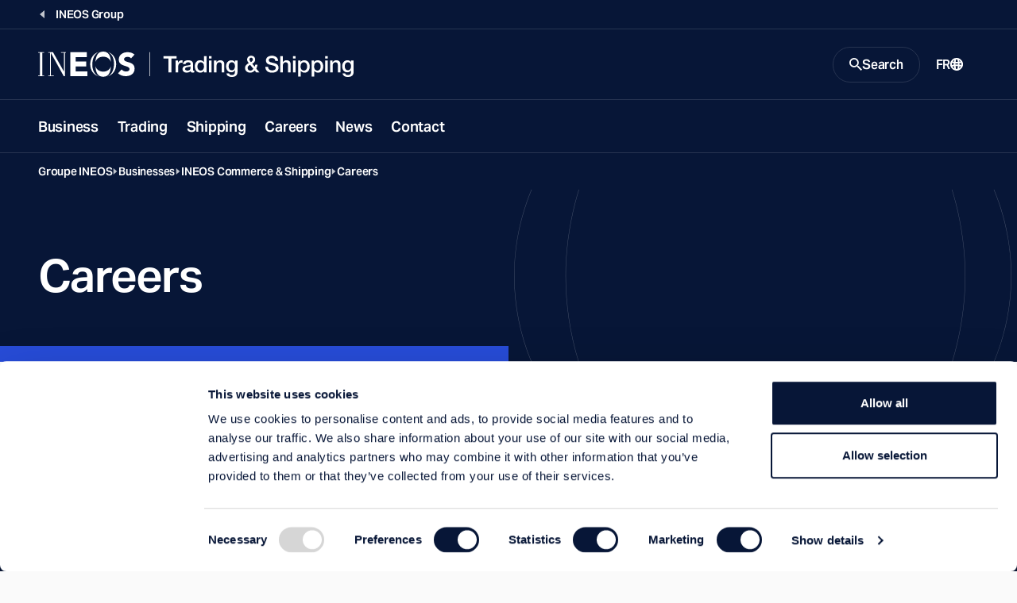

--- FILE ---
content_type: text/html; charset=utf-8
request_url: https://www.ineos.com/fr/businesses/ineos-trading-shipping/careers/
body_size: 17618
content:
<!DOCTYPE html>
<html lang="en">
<head>
    <meta charset="UTF-8" />
    <meta name="viewport" content="width=device-width, initial-scale=1.0" />
    <meta http-equiv="X-UA-Compatible" content="ie=edge" />
    <title>Careers | Trading &amp; Shipping</title>
    <link rel="preconnect" href="https://use.typekit.net" crossorigin />
    <link rel="preconnect" href="https://p.typekit.net" />
    <link rel="preload" as="style" href="https://use.typekit.net/wic3dos.css" />
    <link rel="stylesheet"
          href="https://use.typekit.net/wic3dos.css"
          media="print"
          onload="this.media='all'" />
    <noscript>
        <link rel="stylesheet" href="https://use.typekit.net/wic3dos.css" />
    </noscript>
    <link rel="stylesheet" crossorigin href="/assets/style.css?v=HqcZJzHtWGik5FWJNLZCZ8bj4QMGXp4BDwmfcNFIlIg">
    <link rel="apple-touch-icon" sizes="180x180" href="/assets/apple-touch-icon.png">
    <link rel="manifest" href="/assets/site.webmanifest">
    <link rel="shortcut icon" href="/assets/favicon.ico" media="(prefers-color-scheme: light)" sizes="any">
    <link rel="shortcut icon" href="/assets/favicon-dark-mode.ico" media="(prefers-color-scheme: dark)" sizes="any">
    <link rel="icon" href="/assets/favicon.svg" type="image/svg+xml">
    <meta name="msapplication-TileColor" content="#071637">
    <meta name="msapplication-config" content="/assets/browserconfig.xml">
    <meta name="theme-color" content="#ffffff">


    <meta name="twitter:card" content="summary_large_image" />
    <meta name="twitter:title" content="Careers | Trading &amp; Shipping">

        <meta name="description" content="Interested in joining a winning team? View INEOS Trading &amp; Shipping latest jobs." />
        <meta property="og:description" content="Interested in joining a winning team? View INEOS Trading &amp; Shipping latest jobs." />

    <meta property="og:title" content="Careers | Trading &amp; Shipping" />
    <meta property="og:type" content="website" />
    <meta property="og:url" content="https://www.ineos.com/businesses/ineos-trading-shipping/careers/" />
        <meta property="og:image" content="https://res.cloudinary.com/ineoslive/image/upload/f_auto,q_auto,dpr_auto,c_fill,w_600,h_315/IneosCapitalv3/globalassets/careers/commercial-manager.jpg" />
    <meta property="og:locale" content="en" />
    
    <link rel="canonical" href="https://www.ineos.com/fr/businesses/ineos-trading-shipping/careers/" />
    

        <!-- Google Tag Manager -->
        <script>
            (function (w, d, s, l, i) {
                w[l] = w[l] || [];
                w[l].push({
                    'gtm.start':
                        new Date().getTime(),
                    event: 'gtm.js'
                });
                var f = d.getElementsByTagName(s)[0],
                    j = d.createElement(s),
                    dl = l != 'dataLayer' ? '&l=' + l : '';
                j.async = true;
                j.src =
                    'https://www.googletagmanager.com/gtm.js?id=' + i + dl;
                f.parentNode.insertBefore(j, f);
            })(window, document, 'script', 'dataLayer', 'GTM-KLWT78Z');
        </script>
        <!-- End Google Tag Manager -->

    
    
    
</head>
<body class="bg-light" data-search="/searchresultspage/autocomplete/">
        <!-- Google Tag Manager (noscript) -->
        <noscript>
            <iframe src="https://www.googletagmanager.com/ns.html?id=GTM-KLWT78Z"
                    height="0" width="0" style="display: none; visibility: hidden">
            </iframe>
        </noscript>
        <!-- End Google Tag Manager (noscript) -->
<script src="/site.js?v=OcQRTmBn08gaZaj8ZsUtbY8y-Xmh3sysf5mwQFyjgkg" type="text/javascript"></script>

<header class="c-site-header js-header-sticky" data-module="header">
    <a class="c-button is-primary is-small fixed top-1 left-full z-50 focus:left-1" href="#main-content">Skip to main content</a>
        <div class="c-site-header-back-wrapper">
            <div class="c-site-header-back">
                <a href="/fr/" class="c-site-link is-link is-back">
                    <span class="c-site-link-text">INEOS Group</span>
                </a>
            </div>
        </div>
    <div class="c-site-header-bar-wrapper">
        <div class="c-site-header-bar">
            <div class="c-site-header-logo is-double">
                <a href="/fr/businesses/Ineos-commerce-du-transport-maritime/" class="c-site-link is-logo">
                    <img src="/contentassets/df90866f5a5d49cbaa4f47114f8a4cb0/trading-and-shipping-mobile-logo.svg"
                         class="o-logo c-site-link-svg" alt="Trading and shipping mobile logo.svg">
                    <img src="/contentassets/df90866f5a5d49cbaa4f47114f8a4cb0/trading-and-shipping-logo.svg"
                         class="o-logo c-site-link-svg is-wide" alt="Trading and shipping logo.svg">
                </a>
            </div>
            <div class="c-site-header-bar-controls">
                    <button class="c-site-link is-button is-search js-button-search" aria-expanded="false" aria-controls="search-modal">
                        <svg class="o-icon c-site-link-icon is-closed"
                             width="16"
                             height="16"
                             viewBox="0 0 16 16"
                             xmlns="http://www.w3.org/2000/svg"
                             aria-hidden="true"
                             focusable="false">
                            <path d="M11.435 10.063h-.723l-.256-.247a5.92 5.92 0 0 0 1.437-3.87 5.946 5.946 0 1 0-5.947 5.947 5.92 5.92 0 0 0 3.87-1.437l.247.256v.723L14.637 16 16 14.637l-4.565-4.574Zm-5.489 0A4.111 4.111 0 0 1 1.83 5.946 4.111 4.111 0 0 1 5.946 1.83a4.111 4.111 0 0 1 4.117 4.116 4.111 4.111 0 0 1-4.117 4.117Z"
                                  fill="currentColor" />
                        </svg>
                        <span class="c-site-link-text is-closed">Search</span>
                        <svg class="o-icon c-site-link-icon is-open"
                             width="16"
                             height="16"
                             viewBox="0 0 16 16"
                             xmlns="http://www.w3.org/2000/svg"
                             aria-hidden="true"
                             focusable="false">
                            <path d="M14.359 3.056 3.05 14.364 1.636 12.95 12.95 1.636l1.409 1.42Z" fill="currentColor" />
                            <path d="M1.641 3.056 12.95 14.364l1.414-1.414L3.05 1.636l-1.409 1.42Z" fill="currentColor" />
                        </svg>
                        <span class="c-site-link-text is-open">Close</span>
                    </button>

                <button class="c-site-link is-button is-menu js-button-menu" aria-expanded="false" aria-controls="site-navigation">
                    <span class="c-site-link-text is-closed">Menu</span>
                    <svg class="o-icon c-site-link-icon is-closed"
                         width="16"
                         height="16"
                         viewBox="0 0 16 16"
                         xmlns="http://www.w3.org/2000/svg"
                         aria-hidden="true"
                         focusable="false">
                        <path d="M15.992 4H0V2h16l-.008 2Zm0 5H0V7h16l-.008 2Zm0 5H0v-2h16l-.008 2Z" fill="currentColor" />
                    </svg>
                    <span class="c-site-link-text is-open">Close</span>
                    <svg class="o-icon c-site-link-icon is-open"
                         width="16"
                         height="16"
                         viewBox="0 0 16 16"
                         xmlns="http://www.w3.org/2000/svg"
                         aria-hidden="true"
                         focusable="false">
                        <path d="M14.359 3.056 3.05 14.364 1.636 12.95 12.95 1.636l1.409 1.42Z" fill="currentColor" />
                        <path d="M1.641 3.056 12.95 14.364l1.414-1.414L3.05 1.636l-1.409 1.42Z" fill="currentColor" />
                    </svg>
                </button>

                    <a href="/fr/language-selection/?contentId=2390908" class="c-site-link is-link is-language">
                        <span class="c-site-link-text">FR</span>
                        <svg class="o-icon c-site-link-icon"
                             width="16"
                             height="16"
                             viewBox="0 0 16 16"
                             xmlns="http://www.w3.org/2000/svg"
                             aria-hidden="true"
                             focusable="false">
                            <path d="M8.014.001a7.974 7.974 0 0 1 2.295.3h.2v.1a7.985 7.985 0 0 1 3.974 2.907 8.003 8.003 0 0 1 0 9.377 7.985 7.985 0 0 1-3.974 2.907v.1h-.2a7.972 7.972 0 0 1-4.391 0h-.1a7.984 7.984 0 0 1-4.2-2.87 8.003 8.003 0 0 1 0-9.652A7.984 7.984 0 0 1 8.015.001Zm.2 10.194H6.715c.1 1.3.3 2.498.699 3.798.497.063 1 .063 1.497 0 .4-1.3.599-2.499.699-3.698H8.213v-.1Zm-3.494.2h-.2l-.698.2h-.2l-.798.3a5.993 5.993 0 0 0 2.395 2.398c-.299-1-.399-1.999-.499-2.898Zm6.987 0-.1.4-.4 2.298a5.993 5.993 0 0 0 1.996-2.198l-.498-.2-.998-.3ZM2.225 6.297a6.004 6.004 0 0 0-.2 2.699l.899-.3 1.597-.4a25.016 25.016 0 0 1 0-1.599c-.599 0-1.198-.1-1.597-.3l-.699-.2v.1Zm11.478 0-.5.2c-.399.2-.997.3-1.596.3a24.64 24.64 0 0 1 0 1.599c.599 0 .998.2 1.397.3h.2l.598.3a6.006 6.006 0 0 0-.1-2.599v-.1Zm-7.086.7v1.3c1.03-.04 2.063-.04 3.093 0v-1.3c-1.03.039-2.062.039-3.093 0ZM8.014 2h-.599l-.1.4-.499 2.598c.898.03 1.797.03 2.695 0A23.014 23.014 0 0 0 8.812 1.8l.2.2a5.98 5.98 0 0 0-.998 0Zm3.194 1 .1.499.199 1.4 1.197-.3h.2a5.991 5.991 0 0 0-1.697-1.7V3Zm-5.989-.3h-.2a5.992 5.992 0 0 0-1.796 1.798l.4.1 1.197.3c0-.8.2-1.499.4-2.199Z"
                                  fill="currentColor"/>
                        </svg>
                    </a>
            </div>
        </div>
    </div>
    <div class="c-site-header-nav js-site-nav">
        <nav id="site-navigation" class="c-nav">
            <ul class="c-nav-list">
                        <li class="c-nav-root js-nav-root">
                                <a href="/fr/businesses/Ineos-commerce-du-transport-maritime/business/" class="c-nav-button" target="">Business</a>
                        </li>
                        <li class="c-nav-root js-nav-root">
                                <a href="/fr/businesses/Ineos-commerce-du-transport-maritime/trading/" class="c-nav-button" target="">Trading</a>
                        </li>
                        <li class="c-nav-root js-nav-root">
                                <a href="/fr/businesses/Ineos-commerce-du-transport-maritime/shipping/" class="c-nav-button" target="">Shipping</a>
                        </li>
                        <li class="c-nav-root js-nav-root">
                                <a href="/fr/businesses/Ineos-commerce-du-transport-maritime/careers/" class="c-nav-button" target="">Careers</a>
                        </li>
                        <li class="c-nav-root js-nav-root">
                                <a href="/fr/businesses/Ineos-commerce-du-transport-maritime/news/" class="c-nav-button" target="">News</a>
                        </li>
                        <li class="c-nav-root js-nav-root">
                                <a href="/fr/businesses/Ineos-commerce-du-transport-maritime/contact/" class="c-nav-button" target="">Contact</a>
                        </li>

                    <li class="c-nav-root is-language">

                        <a href="/fr/language-selection/?contentId=2390908"
                           class="c-nav-button">
                            <span class="c-site-link-text">FR</span>
                            <svg class="o-icon c-site-link-icon"
                                 width="16"
                                 height="16"
                                 viewBox="0 0 16 16"
                                 xmlns="http://www.w3.org/2000/svg"
                                 aria-hidden="true"
                                 focusable="false">
                                <path d="M8.014.001a7.974 7.974 0 0 1 2.295.3h.2v.1a7.985 7.985 0 0 1 3.974 2.907 8.003 8.003 0 0 1 0 9.377 7.985 7.985 0 0 1-3.974 2.907v.1h-.2a7.972 7.972 0 0 1-4.391 0h-.1a7.984 7.984 0 0 1-4.2-2.87 8.003 8.003 0 0 1 0-9.652A7.984 7.984 0 0 1 8.015.001Zm.2 10.194H6.715c.1 1.3.3 2.498.699 3.798.497.063 1 .063 1.497 0 .4-1.3.599-2.499.699-3.698H8.213v-.1Zm-3.494.2h-.2l-.698.2h-.2l-.798.3a5.993 5.993 0 0 0 2.395 2.398c-.299-1-.399-1.999-.499-2.898Zm6.987 0-.1.4-.4 2.298a5.993 5.993 0 0 0 1.996-2.198l-.498-.2-.998-.3ZM2.225 6.297a6.004 6.004 0 0 0-.2 2.699l.899-.3 1.597-.4a25.016 25.016 0 0 1 0-1.599c-.599 0-1.198-.1-1.597-.3l-.699-.2v.1Zm11.478 0-.5.2c-.399.2-.997.3-1.596.3a24.64 24.64 0 0 1 0 1.599c.599 0 .998.2 1.397.3h.2l.598.3a6.006 6.006 0 0 0-.1-2.599v-.1Zm-7.086.7v1.3c1.03-.04 2.063-.04 3.093 0v-1.3c-1.03.039-2.062.039-3.093 0ZM8.014 2h-.599l-.1.4-.499 2.598c.898.03 1.797.03 2.695 0A23.014 23.014 0 0 0 8.812 1.8l.2.2a5.98 5.98 0 0 0-.998 0Zm3.194 1 .1.499.199 1.4 1.197-.3h.2a5.991 5.991 0 0 0-1.697-1.7V3Zm-5.989-.3h-.2a5.992 5.992 0 0 0-1.796 1.798l.4.1 1.197.3c0-.8.2-1.499.4-2.199Z"
                                      fill="currentColor" />
                            </svg>
                        </a>
                    </li>
            </ul>
        </nav>
    </div>
    <div id="search-modal" class="c-site-header-search js-search-modal">
        <div class="c-site-header-search-bg">
            <svg class=" text-icon"
                 width="395"
                 height="375"
                 viewBox="0 0 395 375"
                 fill="none"
                 xmlns="http://www.w3.org/2000/svg"
                 aria-hidden="true"
                 focusable="false">
                <path fill="currentColor" opacity="0.25" fill-rule="evenodd" clip-rule="evenodd"
                      d="M41.3263 187.476C41.3263 146.398 53.0178 99.6704 78.6129 63.2216C100.777 31.6586 133.367 7.80142 177.84 1.98261C196.741 0.219149 215.861 1.03865 234.56 4.44111C272.058 12.969 300.193 35.0274 320.002 63.2364C345.602 99.6901 357.297 146.418 357.297 187.476C357.297 228.535 345.608 275.274 320.012 311.74C302.52 336.66 278.534 356.782 247.336 367.022C219.708 373.881 190.809 374.962 162.781 370.264C125.916 361.531 98.1956 339.65 78.613 311.755C53.0178 275.294 41.3263 228.555 41.3263 187.476ZM162.419 370.811C124.088 364.339 87.3923 347.091 57.7725 319.066C-19.2575 246.186 -19.2575 128.023 57.7725 55.142C91.2123 23.5035 133.671 5.5997 177.319 1.4306C184.349 0.490453 191.675 0 199.303 0C212.051 0 223.956 1.37026 235.044 3.92039C272.299 10.768 307.868 27.8419 336.723 55.142C413.753 128.023 413.753 246.186 336.723 319.066C311.156 343.256 280.316 359.417 247.704 367.549C233.157 372.345 217.047 375 199.303 375C186.116 375 173.831 373.533 162.419 370.811ZM154.739 368.753C119.367 361.376 85.731 344.673 58.2196 318.643C-18.5635 245.996 -18.5636 128.212 58.2196 55.5649C88.4293 26.9825 126.024 9.6456 165.192 3.55425C126.894 11.9007 98.2198 34.2295 78.1093 62.8679C52.4286 99.4386 40.7108 146.296 40.7108 187.476C40.7108 228.657 52.4286 275.526 78.1093 312.108C96.3463 338.087 121.626 358.878 154.739 368.753ZM238.173 369.688C226.21 372.735 213.265 374.385 199.303 374.385C190.215 374.385 181.557 373.686 173.32 372.357C194.905 374.838 216.84 373.949 238.173 369.688ZM254.551 365.091C284.459 356.498 312.63 341.016 336.276 318.643C413.059 245.996 413.059 128.212 336.276 55.565C310.241 30.9322 278.721 14.6518 245.435 6.7237C277.782 16.7801 302.555 37.3197 320.506 62.8827C346.191 99.4583 357.913 146.315 357.913 187.476C357.913 228.637 346.197 275.506 320.515 312.094C304.289 335.21 282.487 354.221 254.551 365.091Z" />
            </svg>
        </div>
            <div class="c-site-header-search-wrapper">
                <div class="c-modal-search" data-module="search">
                    <div class="c-modal-search-wrapper">
                        <div class="c-modal-search-form-wrapper">
                            <form class="c-modal-search-form js-site-seach" action="/fr/search-page/" method="get" autocomplete="off">
                                <div class="c-modal-search-column">
                                    <h2 class="c-modal-search-title">Search INEOS</h2>
                                    <div class="c-modal-search-input-wrapper">
                                        <label for="site-search" class="c-modal-search-label sr-only">Search</label>
                                        <input type="search" id="site-search" class="c-index-search-input js-site-search-input" name="q" placeholder="Search Query" type="search" required />
                                        <div class="c-autocomplete js-autocomplete-suggestions"></div>
                                        <button type="submit" class="c-modal-search-button">
                                            <svg class="o-icon c-modal-search-button-icon"
                                                 width="16"
                                                 height="16"
                                                 viewBox="0 0 16 16"
                                                 xmlns="http://www.w3.org/2000/svg"
                                                 aria-hidden="true"
                                                 focusable="false">
                                                <path d="M11.435 10.063h-.723l-.256-.247a5.92 5.92 0 0 0 1.437-3.87 5.946 5.946 0 1 0-5.947 5.947 5.92 5.92 0 0 0 3.87-1.437l.247.256v.723L14.637 16 16 14.637l-4.565-4.574Zm-5.489 0A4.111 4.111 0 0 1 1.83 5.946 4.111 4.111 0 0 1 5.946 1.83a4.111 4.111 0 0 1 4.117 4.116 4.111 4.111 0 0 1-4.117 4.117Z"
                                                      fill="currentColor" />
                                            </svg>
                                        </button>
                                    </div>
                                        <div class="c-modal-search-suggestions">
                                            <h3 class="c-modal-search-subtitle">Suggestions</h3>
                                            <ul class="c-modal-search-list o-list is-inline">
                                                    <li class="c-modal-search-item">
                                                        <a href="/fr/search-page/?q=Careers" class="c-modal-search-list-link">Careers</a>
                                                    </li>
                                                    <li class="c-modal-search-item">
                                                        <a href="/fr/search-page/?q=Sustainability" class="c-modal-search-list-link">Sustainability</a>
                                                    </li>
                                            </ul>
                                        </div>
                                </div>
                                    <div class="c-modal-search-column hidden lg:block">
                                        <div class="c-modal-search-filters-wrapper">
                                            <div class="c-modal-search-filters">
                                                <fieldset class="c-form-fs">
                                                    <legend class="c-form-label">Filter by:</legend>
                                                        <label class="c-form-cb">
                                                            <input type="checkbox" class="c-form-cb-input" name="categories" value="Business">
                                                            <span class="c-form-cb-caption">Business</span>
                                                        </label>
                                                        <label class="c-form-cb">
                                                            <input type="checkbox" class="c-form-cb-input" name="categories" value="Careers">
                                                            <span class="c-form-cb-caption">Careers</span>
                                                        </label>
                                                        <label class="c-form-cb">
                                                            <input type="checkbox" class="c-form-cb-input" name="categories" value="Document">
                                                            <span class="c-form-cb-caption">Document</span>
                                                        </label>
                                                        <label class="c-form-cb">
                                                            <input type="checkbox" class="c-form-cb-input" name="categories" value="Group">
                                                            <span class="c-form-cb-caption">Group</span>
                                                        </label>
                                                        <label class="c-form-cb">
                                                            <input type="checkbox" class="c-form-cb-input" name="categories" value="INCH Magazine">
                                                            <span class="c-form-cb-caption">INCH Magazine</span>
                                                        </label>
                                                        <label class="c-form-cb">
                                                            <input type="checkbox" class="c-form-cb-input" name="categories" value="Markets">
                                                            <span class="c-form-cb-caption">Markets</span>
                                                        </label>
                                                        <label class="c-form-cb">
                                                            <input type="checkbox" class="c-form-cb-input" name="categories" value="News">
                                                            <span class="c-form-cb-caption">News</span>
                                                        </label>
                                                        <label class="c-form-cb">
                                                            <input type="checkbox" class="c-form-cb-input" name="categories" value="Products">
                                                            <span class="c-form-cb-caption">Products</span>
                                                        </label>
                                                        <label class="c-form-cb">
                                                            <input type="checkbox" class="c-form-cb-input" name="categories" value="Sports">
                                                            <span class="c-form-cb-caption">Sports</span>
                                                        </label>
                                                        <label class="c-form-cb">
                                                            <input type="checkbox" class="c-form-cb-input" name="categories" value="Sustainability">
                                                            <span class="c-form-cb-caption">Sustainability</span>
                                                        </label>
                                                </fieldset>
                                            </div>
                                        </div>
                                    </div>
                            </form>
                        </div>
                        <div class="c-modal-search-cta">
                            <div class="c-modal-search-cta-wrapper">
                                <span class="c-modal-search-cta-text">Looking for a product? Search using our product finder.</span>
                                <a href="/fr/Produits/" class="c-button is-primary is-small flex-shrink-0">
                                    Product Finder
                                    <svg class="o-icon size-3"
                                         width="16"
                                         height="16"
                                         viewBox="0 0 16 16"
                                         xmlns="http://www.w3.org/2000/svg"
                                         aria-hidden="true"
                                         focusable="false">
                                        <path d="M9.45.5 16 8.015 9.448 15.5l-1.475-1.29 4.567-5.217H0V7.034h12.546L7.97 1.787 9.45.5Z"
                                              fill="currentColor" />
                                    </svg>
                                </a>
                            </div>
                        </div>
                    </div>
                </div>
            </div>
    </div>
</header>
    <main id="main-content" class="c-main bg-transparent">



        <div class="c-breadcrumbs is-dark">
            <div class="o-block is-wide">
                <nav aria-label="Breadcrumb" class="c-breadcrumbs-nav">
                    <ol class="c-breadcrumbs-list">
                                <li class="c-breadcrumbs-item">
                                    <a href="/fr/" class="c-breadcrumbs-link">Groupe INEOS</a>
                                </li>
                                <li class="c-breadcrumbs-item">
                                    <a href="/fr/businesses/" class="c-breadcrumbs-link">Businesses</a>
                                </li>
                                <li class="c-breadcrumbs-item">
                                    <a href="/fr/businesses/Ineos-commerce-du-transport-maritime/" class="c-breadcrumbs-link">INEOS Commerce &amp; Shipping</a>
                                </li>
                                <li class="c-breadcrumbs-item">
                                    <a href="/fr/businesses/Ineos-commerce-du-transport-maritime/careers/" class="c-breadcrumbs-link">Careers</a>
                                </li>
                    </ol>
                </nav>
            </div>
        </div>



<div class="c-page-header ">
  <div class="o-block is-wide px-0">
    <div class="c-page-header-container">
      <div class="c-page-header-left">
          <h1 class="c-page-header-title" >Careers</h1>
        

      </div>
      <div class="c-page-header-right">
      </div>
    </div>
  </div>
</div>
        
<div class="c-filters bg-white" data-module="filter-toggle">
    <div class="o-block is-wide" id="results-start">
        <form autocomplete="off">
            <div class="c-filters-wrapper">
                <div class="c-filters-header">
                    <div class="c-index-search-input-wrapper">
                        <label for="site-search" class="c-index-search-label sr-only">Search</label>
                        <input type="search" id="career-site-search" class="c-index-search-input" name="jobTitle" placeholder="Search..." type="search">
                        <div class="c-autocomplete js-autocomplete-suggestions"></div>
                        <button type="submit" class="c-modal-search-button">
                            <svg class="o-icon c-modal-search-button-icon"
                                 width="16"
                                 height="16"
                                 viewBox="0 0 16 16"
                                 xmlns="http://www.w3.org/2000/svg"
                                 aria-hidden="true"
                                 focusable="false">
                                <path d="M11.435 10.063h-.723l-.256-.247a5.92 5.92 0 0 0 1.437-3.87 5.946 5.946 0 1 0-5.947 5.947 5.92 5.92 0 0 0 3.87-1.437l.247.256v.723L14.637 16 16 14.637l-4.565-4.574Zm-5.489 0A4.111 4.111 0 0 1 1.83 5.946 4.111 4.111 0 0 1 5.946 1.83a4.111 4.111 0 0 1 4.117 4.116 4.111 4.111 0 0 1-4.117 4.117Z" fill="currentColor" />
                            </svg>
                        </button>
                    </div>
                    <button class="c-filters-btn c-button is-outline is-closed js-filter-toggle" type="button">
                        Filter
                        <svg class="o-icon c-filters-btn-icon"
                             width="16"
                             height="16"
                             viewBox="0 0 16 16"
                             xmlns="http://www.w3.org/2000/svg"
                             aria-hidden="true"
                             focusable="false">
                            <path d="M0 12.75v1.5h2.5V16h5v-1.75H16v-1.5H7.5V11h-5v1.75H0Zm0-5v1.5h8.5V11h5V9.25H16v-1.5h-2.5V6h-5v1.75H0Zm3.5-3.5V6h5V4.25H16v-1.5H8.5V1h-5v1.75H0v1.5h3.5ZM10 9.5v-2h2v2h-2Zm-6 3h2v2H4v-2Zm1-8v-2h2v2H5Z" fill="currentColor" />
                        </svg>
                    </button>
                    <button class="c-filters-btn c-button is-outline is-open js-filter-toggle" type="button">
                        Close
                        <svg class="o-icon c-filters-btn-icon"
                             width="16"
                             height="16"
                             viewBox="0 0 16 16"
                             xmlns="http://www.w3.org/2000/svg"
                             aria-hidden="true"
                             focusable="false">
                            <path d="M14.359 3.056 3.05 14.364 1.636 12.95 12.95 1.636l1.409 1.42Z" fill="currentColor" />
                            <path d="M1.641 3.056 12.95 14.364l1.414-1.414L3.05 1.636l-1.409 1.42Z" fill="currentColor" />
                        </svg>
                    </button>
                </div>
                <div class="c-filters-drawer">
                    <div class="c-filters-body">
                        <div class="c-filters-column">
                            <h3 class="c-filters-subhead">Job</h3>
                            <div class="c-filters-filter">
                                <label class="c-form-label">Job Positions</label>
                                <div class="c-drop is-multi is-wide js-drop" data-module="dropdown-multi">
                                    <button class="c-drop-toggle js-drop-toggle" id="btn-jobTypes" aria-haspopup="true" aria-expanded="false" type="button">All Positions</button>
                                    <div class="c-drop-list-wrapper js-drop-list" aria-labelledby="btn-jobTypes">
                                        <div class="c-drop-list-main">
                                            <ul class="c-drop-list">
                                                    <li class="c-drop-item js-drop-item">
                                                        <span class="c-drop-link has-checkbox js-drop-option" data-value="6">Apprenticeship</span>
                                                    </li>
                                                    <li class="c-drop-item js-drop-item">
                                                        <span class="c-drop-link has-checkbox js-drop-option" data-value="5">Contract</span>
                                                    </li>
                                                    <li class="c-drop-item js-drop-item">
                                                        <span class="c-drop-link has-checkbox js-drop-option" data-value="1">Full-time</span>
                                                    </li>
                                                    <li class="c-drop-item js-drop-item">
                                                        <span class="c-drop-link has-checkbox js-drop-option" data-value="3">Graduate</span>
                                                    </li>
                                                    <li class="c-drop-item js-drop-item">
                                                        <span class="c-drop-link has-checkbox js-drop-option" data-value="4">Intern</span>
                                                    </li>
                                                    <li class="c-drop-item js-drop-item">
                                                        <span class="c-drop-link has-checkbox js-drop-option" data-value="2">Part-time</span>
                                                    </li>
                                                    <li class="c-drop-item js-drop-item">
                                                        <span class="c-drop-link has-checkbox js-drop-option" data-value="9">Seasonal Fixed Term</span>
                                                    </li>
                                                    <li class="c-drop-item js-drop-item">
                                                        <span class="c-drop-link has-checkbox js-drop-option" data-value="7">Student</span>
                                                    </li>
                                                    <li class="c-drop-item js-drop-item">
                                                        <span class="c-drop-link has-checkbox js-drop-option" data-value="10">Temporary Contract</span>
                                                    </li>
                                                    <li class="c-drop-item js-drop-item">
                                                        <span class="c-drop-link has-checkbox js-drop-option" data-value="8">Trainee</span>
                                                    </li>
                                            </ul>
                                        </div>
                                        <div class="c-drop-list-footer js-drop-footer">
                                            <button class="c-button w-full is-primary is-reset js-drop-reset" type="button">Clear All</button>
                                        </div>
                                    </div>
                                    <div class="js-inputs" data-input="jobTypes">
                                    </div>
                                </div>
                            </div>
                            <div class="c-filters-filter">
                                <label class="c-form-label">Choose Discipline</label>

                                <div class="c-drop is-multi is-wide js-drop" data-module="dropdown-multi">
                                    <button class="c-drop-toggle js-drop-toggle" id="btn-disciplines" aria-haspopup="true" aria-expanded="false" type="button">All Disciplines</button>
                                    <div class="c-drop-list-wrapper js-drop-list" aria-labelledby="btn-disciplines">
                                        <div class="c-drop-list-main">
                                            <ul class="c-drop-list">
                                                    <li class="c-drop-item js-drop-item">
                                                        <span class="c-drop-link has-checkbox js-drop-option" data-value="23">Accounts</span>
                                                    </li>
                                                    <li class="c-drop-item js-drop-item">
                                                        <span class="c-drop-link has-checkbox js-drop-option" data-value="8">Administration</span>
                                                    </li>
                                                    <li class="c-drop-item js-drop-item">
                                                        <span class="c-drop-link has-checkbox js-drop-option" data-value="31">Automotives</span>
                                                    </li>
                                                    <li class="c-drop-item js-drop-item">
                                                        <span class="c-drop-link has-checkbox js-drop-option" data-value="22">Commercial</span>
                                                    </li>
                                                    <li class="c-drop-item js-drop-item">
                                                        <span class="c-drop-link has-checkbox js-drop-option" data-value="21">Communication</span>
                                                    </li>
                                                    <li class="c-drop-item js-drop-item">
                                                        <span class="c-drop-link has-checkbox js-drop-option" data-value="24">Construction</span>
                                                    </li>
                                                    <li class="c-drop-item js-drop-item">
                                                        <span class="c-drop-link has-checkbox js-drop-option" data-value="25">Customer Service</span>
                                                    </li>
                                                    <li class="c-drop-item js-drop-item">
                                                        <span class="c-drop-link has-checkbox js-drop-option" data-value="37">Design</span>
                                                    </li>
                                                    <li class="c-drop-item js-drop-item">
                                                        <span class="c-drop-link has-checkbox js-drop-option" data-value="1">Engineering</span>
                                                    </li>
                                                    <li class="c-drop-item js-drop-item">
                                                        <span class="c-drop-link has-checkbox js-drop-option" data-value="20">Finance</span>
                                                    </li>
                                                    <li class="c-drop-item js-drop-item">
                                                        <span class="c-drop-link has-checkbox js-drop-option" data-value="4">Health</span>
                                                    </li>
                                                    <li class="c-drop-item js-drop-item">
                                                        <span class="c-drop-link has-checkbox js-drop-option" data-value="19">HR</span>
                                                    </li>
                                                    <li class="c-drop-item js-drop-item">
                                                        <span class="c-drop-link has-checkbox js-drop-option" data-value="18">IT</span>
                                                    </li>
                                                    <li class="c-drop-item js-drop-item">
                                                        <span class="c-drop-link has-checkbox js-drop-option" data-value="27">Laboratory</span>
                                                    </li>
                                                    <li class="c-drop-item js-drop-item">
                                                        <span class="c-drop-link has-checkbox js-drop-option" data-value="17">Legal</span>
                                                    </li>
                                                    <li class="c-drop-item js-drop-item">
                                                        <span class="c-drop-link has-checkbox js-drop-option" data-value="28">Logistics</span>
                                                    </li>
                                                    <li class="c-drop-item js-drop-item">
                                                        <span class="c-drop-link has-checkbox js-drop-option" data-value="16">Maintenance</span>
                                                    </li>
                                                    <li class="c-drop-item js-drop-item">
                                                        <span class="c-drop-link has-checkbox js-drop-option" data-value="15">Management</span>
                                                    </li>
                                                    <li class="c-drop-item js-drop-item">
                                                        <span class="c-drop-link has-checkbox js-drop-option" data-value="14">Manufacturing</span>
                                                    </li>
                                                    <li class="c-drop-item js-drop-item">
                                                        <span class="c-drop-link has-checkbox js-drop-option" data-value="3">Marketing</span>
                                                    </li>
                                                    <li class="c-drop-item js-drop-item">
                                                        <span class="c-drop-link has-checkbox js-drop-option" data-value="9">Operations</span>
                                                    </li>
                                                    <li class="c-drop-item js-drop-item">
                                                        <span class="c-drop-link has-checkbox js-drop-option" data-value="6">Other</span>
                                                    </li>
                                                    <li class="c-drop-item js-drop-item">
                                                        <span class="c-drop-link has-checkbox js-drop-option" data-value="34">Planning</span>
                                                    </li>
                                                    <li class="c-drop-item js-drop-item">
                                                        <span class="c-drop-link has-checkbox js-drop-option" data-value="13">Procurement</span>
                                                    </li>
                                                    <li class="c-drop-item js-drop-item">
                                                        <span class="c-drop-link has-checkbox js-drop-option" data-value="26">Production</span>
                                                    </li>
                                                    <li class="c-drop-item js-drop-item">
                                                        <span class="c-drop-link has-checkbox js-drop-option" data-value="35">Projects</span>
                                                    </li>
                                                    <li class="c-drop-item js-drop-item">
                                                        <span class="c-drop-link has-checkbox js-drop-option" data-value="7">Quality Control</span>
                                                    </li>
                                                    <li class="c-drop-item js-drop-item">
                                                        <span class="c-drop-link has-checkbox js-drop-option" data-value="12">Research &amp; Development</span>
                                                    </li>
                                                    <li class="c-drop-item js-drop-item">
                                                        <span class="c-drop-link has-checkbox js-drop-option" data-value="11">Safety</span>
                                                    </li>
                                                    <li class="c-drop-item js-drop-item">
                                                        <span class="c-drop-link has-checkbox js-drop-option" data-value="2">Sales</span>
                                                    </li>
                                                    <li class="c-drop-item js-drop-item">
                                                        <span class="c-drop-link has-checkbox js-drop-option" data-value="5">Scientists</span>
                                                    </li>
                                                    <li class="c-drop-item js-drop-item">
                                                        <span class="c-drop-link has-checkbox js-drop-option" data-value="29">SHE</span>
                                                    </li>
                                                    <li class="c-drop-item js-drop-item">
                                                        <span class="c-drop-link has-checkbox js-drop-option" data-value="10">Supply Chain</span>
                                                    </li>
                                                    <li class="c-drop-item js-drop-item">
                                                        <span class="c-drop-link has-checkbox js-drop-option" data-value="30">Sustainability</span>
                                                    </li>
                                                    <li class="c-drop-item js-drop-item">
                                                        <span class="c-drop-link has-checkbox js-drop-option" data-value="36">Technicians</span>
                                                    </li>
                                                    <li class="c-drop-item js-drop-item">
                                                        <span class="c-drop-link has-checkbox js-drop-option" data-value="32">Trading and Shipping</span>
                                                    </li>
                                                    <li class="c-drop-item js-drop-item">
                                                        <span class="c-drop-link has-checkbox js-drop-option" data-value="33">Upstream (Shale, Oil &amp; Gas)</span>
                                                    </li>
                                            </ul>
                                        </div>
                                        <div class="c-drop-list-footer js-drop-footer">
                                            <button class="c-button w-full is-primary is-reset js-drop-reset" type="button">Clear All</button>
                                        </div>
                                    </div>
                                    <div class="js-inputs" data-input="disciplines">
                                    </div>

                                </div>
                            </div>
                        </div>
                        <div class="c-filters-column">
                            <h3 class="c-filters-subhead">Locations</h3>
                            <div class="c-filters-filter">
                                <label class="c-form-label">Country</label>

                                <div class="c-drop is-half-height is-wide js-drop" data-module="dropdown">
                                    <button class="c-drop-toggle js-drop-toggle" id="btn-countryId" aria-haspopup="true" aria-expanded="false" type="button">
                                        All Countries
                                    </button>
                                    <ul class="c-drop-list js-drop-list" aria-labelledby="btn-countryId">
                                            <li class="c-drop-item js-drop-item">
                                                <span class="c-drop-link js-drop-option" data-value="All">Tous les pays</span>
                                            </li>
                                            <li class="c-drop-item js-drop-item">
                                                <span class="c-drop-link js-drop-option" data-value="30">Australia</span>
                                            </li>
                                            <li class="c-drop-item js-drop-item">
                                                <span class="c-drop-link js-drop-option" data-value="24">Austria</span>
                                            </li>
                                            <li class="c-drop-item js-drop-item">
                                                <span class="c-drop-link js-drop-option" data-value="1">Belgium</span>
                                            </li>
                                            <li class="c-drop-item js-drop-item">
                                                <span class="c-drop-link js-drop-option" data-value="21">Brazil</span>
                                            </li>
                                            <li class="c-drop-item js-drop-item">
                                                <span class="c-drop-link js-drop-option" data-value="20">Canada</span>
                                            </li>
                                            <li class="c-drop-item js-drop-item">
                                                <span class="c-drop-link js-drop-option" data-value="19">China</span>
                                            </li>
                                            <li class="c-drop-item js-drop-item">
                                                <span class="c-drop-link js-drop-option" data-value="29">Czech Republic</span>
                                            </li>
                                            <li class="c-drop-item js-drop-item">
                                                <span class="c-drop-link js-drop-option" data-value="18">Denmark</span>
                                            </li>
                                            <li class="c-drop-item js-drop-item">
                                                <span class="c-drop-link js-drop-option" data-value="23">Europe</span>
                                            </li>
                                            <li class="c-drop-item js-drop-item">
                                                <span class="c-drop-link js-drop-option" data-value="17">Finland</span>
                                            </li>
                                            <li class="c-drop-item js-drop-item">
                                                <span class="c-drop-link js-drop-option" data-value="16">France</span>
                                            </li>
                                            <li class="c-drop-item js-drop-item">
                                                <span class="c-drop-link js-drop-option" data-value="15">Germany</span>
                                            </li>
                                            <li class="c-drop-item js-drop-item">
                                                <span class="c-drop-link js-drop-option" data-value="14">India</span>
                                            </li>
                                            <li class="c-drop-item js-drop-item">
                                                <span class="c-drop-link js-drop-option" data-value="27">Indonesia</span>
                                            </li>
                                            <li class="c-drop-item js-drop-item">
                                                <span class="c-drop-link js-drop-option" data-value="13">Italy</span>
                                            </li>
                                            <li class="c-drop-item js-drop-item">
                                                <span class="c-drop-link js-drop-option" data-value="28">Malaysia</span>
                                            </li>
                                            <li class="c-drop-item js-drop-item">
                                                <span class="c-drop-link js-drop-option" data-value="22">Mexico</span>
                                            </li>
                                            <li class="c-drop-item js-drop-item">
                                                <span class="c-drop-link js-drop-option" data-value="33">Monaco</span>
                                            </li>
                                            <li class="c-drop-item js-drop-item">
                                                <span class="c-drop-link js-drop-option" data-value="25">Netherlands</span>
                                            </li>
                                            <li class="c-drop-item js-drop-item">
                                                <span class="c-drop-link js-drop-option" data-value="12">Norway</span>
                                            </li>
                                            <li class="c-drop-item js-drop-item">
                                                <span class="c-drop-link js-drop-option" data-value="10">Poland</span>
                                            </li>
                                            <li class="c-drop-item js-drop-item">
                                                <span class="c-drop-link js-drop-option" data-value="26">Portugal</span>
                                            </li>
                                            <li class="c-drop-item js-drop-item">
                                                <span class="c-drop-link js-drop-option" data-value="32">Saudi Arabia</span>
                                            </li>
                                            <li class="c-drop-item js-drop-item">
                                                <span class="c-drop-link js-drop-option" data-value="9">Singapore</span>
                                            </li>
                                            <li class="c-drop-item js-drop-item">
                                                <span class="c-drop-link js-drop-option" data-value="31">South Africa</span>
                                            </li>
                                            <li class="c-drop-item js-drop-item">
                                                <span class="c-drop-link js-drop-option" data-value="8">South Korea</span>
                                            </li>
                                            <li class="c-drop-item js-drop-item">
                                                <span class="c-drop-link js-drop-option" data-value="7">Spain</span>
                                            </li>
                                            <li class="c-drop-item js-drop-item">
                                                <span class="c-drop-link js-drop-option" data-value="6">Sweden</span>
                                            </li>
                                            <li class="c-drop-item js-drop-item">
                                                <span class="c-drop-link js-drop-option" data-value="5">Switzerland</span>
                                            </li>
                                            <li class="c-drop-item js-drop-item">
                                                <span class="c-drop-link js-drop-option" data-value="4">Thailand</span>
                                            </li>
                                            <li class="c-drop-item js-drop-item">
                                                <span class="c-drop-link js-drop-option" data-value="3">United Kingdom</span>
                                            </li>
                                            <li class="c-drop-item js-drop-item">
                                                <span class="c-drop-link js-drop-option" data-value="2">United States</span>
                                            </li>
                                            <li class="c-drop-item js-drop-item">
                                                <span class="c-drop-link js-drop-option" data-value="11">Vietnam</span>
                                            </li>
                                    </ul>
                                        <input class="js-input" type="hidden" name="countryId" value="" data-label="All Countries">
                                </div>
                            </div>
                            <div class="c-filters-filter">
                                <label class="c-form-label">Site</label>
                                <div class="c-drop is-half-height is-wide js-drop" data-module="dropdown">
                                    <button class="c-drop-toggle js-drop-toggle" id="btn-siteId" aria-haspopup="true" aria-expanded="false" type="button">All Sites</button>
                                    <ul class="c-drop-list js-drop-list" aria-labelledby="btn-siteId">
                                            <li class="c-drop-item js-drop-item">
                                                <span class="c-drop-link js-drop-option" data-value="All">Tous les sites</span>
                                            </li>
                                            <li class="c-drop-item js-drop-item">
                                                <span class="c-drop-link js-drop-option" data-value="142">Aberdeen / Offshore, United Kingdom</span>
                                            </li>
                                            <li class="c-drop-item js-drop-item">
                                                <span class="c-drop-link js-drop-option" data-value="2">Addyston, United States</span>
                                            </li>
                                            <li class="c-drop-item js-drop-item">
                                                <span class="c-drop-link js-drop-option" data-value="94">Altamira, Mexico</span>
                                            </li>
                                            <li class="c-drop-item js-drop-item">
                                                <span class="c-drop-link js-drop-option" data-value="54">Alvin, United States</span>
                                            </li>
                                            <li class="c-drop-item js-drop-item">
                                                <span class="c-drop-link js-drop-option" data-value="132">Amsterdam, Netherlands</span>
                                            </li>
                                            <li class="c-drop-item js-drop-item">
                                                <span class="c-drop-link js-drop-option" data-value="1">Antwerp, Belgium</span>
                                            </li>
                                            <li class="c-drop-item js-drop-item">
                                                <span class="c-drop-link js-drop-option" data-value="86">Antwerp (Doel), Belgium</span>
                                            </li>
                                            <li class="c-drop-item js-drop-item">
                                                <span class="c-drop-link js-drop-option" data-value="85">Antwerp (Lillo East), Belgium</span>
                                            </li>
                                            <li class="c-drop-item js-drop-item">
                                                <span class="c-drop-link js-drop-option" data-value="84">Antwerp (Lillo West), Belgium</span>
                                            </li>
                                            <li class="c-drop-item js-drop-item">
                                                <span class="c-drop-link js-drop-option" data-value="137">Antwerp (Lillo), Belgium</span>
                                            </li>
                                            <li class="c-drop-item js-drop-item">
                                                <span class="c-drop-link js-drop-option" data-value="83">Antwerp (Zandvliet), Belgium</span>
                                            </li>
                                            <li class="c-drop-item js-drop-item">
                                                <span class="c-drop-link js-drop-option" data-value="82">Antwerp (Zwijndrecht), Belgium</span>
                                            </li>
                                            <li class="c-drop-item js-drop-item">
                                                <span class="c-drop-link js-drop-option" data-value="75">Ara&#xE7;ariguama, Brazil</span>
                                            </li>
                                            <li class="c-drop-item js-drop-item">
                                                <span class="c-drop-link js-drop-option" data-value="14">Ashtabula, United States</span>
                                            </li>
                                            <li class="c-drop-item js-drop-item">
                                                <span class="c-drop-link js-drop-option" data-value="30">Aurora, United States</span>
                                            </li>
                                            <li class="c-drop-item js-drop-item">
                                                <span class="c-drop-link js-drop-option" data-value="134">Baltimore, United States</span>
                                            </li>
                                            <li class="c-drop-item js-drop-item">
                                                <span class="c-drop-link js-drop-option" data-value="92">Bamble, Norway</span>
                                            </li>
                                            <li class="c-drop-item js-drop-item">
                                                <span class="c-drop-link js-drop-option" data-value="15">Bangkok, Thailand</span>
                                            </li>
                                            <li class="c-drop-item js-drop-item">
                                                <span class="c-drop-link js-drop-option" data-value="150">Banino, Poland</span>
                                            </li>
                                            <li class="c-drop-item js-drop-item">
                                                <span class="c-drop-link js-drop-option" data-value="24">Barcelona, Spain</span>
                                            </li>
                                            <li class="c-drop-item js-drop-item">
                                                <span class="c-drop-link js-drop-option" data-value="44">Bartow, United States</span>
                                            </li>
                                            <li class="c-drop-item js-drop-item">
                                                <span class="c-drop-link js-drop-option" data-value="31">Battleground, United States</span>
                                            </li>
                                            <li class="c-drop-item js-drop-item">
                                                <span class="c-drop-link js-drop-option" data-value="57">Bayport, United States</span>
                                            </li>
                                            <li class="c-drop-item js-drop-item">
                                                <span class="c-drop-link js-drop-option" data-value="23">Benicarl&#xF3;, Spain</span>
                                            </li>
                                            <li class="c-drop-item js-drop-item">
                                                <span class="c-drop-link js-drop-option" data-value="87">Beveren, Belgium</span>
                                            </li>
                                            <li class="c-drop-item js-drop-item">
                                                <span class="c-drop-link js-drop-option" data-value="22">Bilbao, Spain</span>
                                            </li>
                                            <li class="c-drop-item js-drop-item">
                                                <span class="c-drop-link js-drop-option" data-value="163">B&#xF6;blingen, Germany</span>
                                            </li>
                                            <li class="c-drop-item js-drop-item">
                                                <span class="c-drop-link js-drop-option" data-value="77">Brussels, Belgium</span>
                                            </li>
                                            <li class="c-drop-item js-drop-item">
                                                <span class="c-drop-link js-drop-option" data-value="172">Cape Town, South Africa</span>
                                            </li>
                                            <li class="c-drop-item js-drop-item">
                                                <span class="c-drop-link js-drop-option" data-value="181">Carrizo Springs, United States</span>
                                            </li>
                                            <li class="c-drop-item js-drop-item">
                                                <span class="c-drop-link js-drop-option" data-value="55">Carson, United States</span>
                                            </li>
                                            <li class="c-drop-item js-drop-item">
                                                <span class="c-drop-link js-drop-option" data-value="190">Caulfield, Australia</span>
                                            </li>
                                            <li class="c-drop-item js-drop-item">
                                                <span class="c-drop-link js-drop-option" data-value="56">Channahon, United States</span>
                                            </li>
                                            <li class="c-drop-item js-drop-item">
                                                <span class="c-drop-link js-drop-option" data-value="177">Columbus, United States</span>
                                            </li>
                                            <li class="c-drop-item js-drop-item">
                                                <span class="c-drop-link js-drop-option" data-value="176">Corby, United Kingdom</span>
                                            </li>
                                            <li class="c-drop-item js-drop-item">
                                                <span class="c-drop-link js-drop-option" data-value="97">Dahej, India</span>
                                            </li>
                                            <li class="c-drop-item js-drop-item">
                                                <span class="c-drop-link js-drop-option" data-value="103">Dahej (East), India</span>
                                            </li>
                                            <li class="c-drop-item js-drop-item">
                                                <span class="c-drop-link js-drop-option" data-value="102">Dahej (West), India</span>
                                            </li>
                                            <li class="c-drop-item js-drop-item">
                                                <span class="c-drop-link js-drop-option" data-value="53">Decatur, United States</span>
                                            </li>
                                            <li class="c-drop-item js-drop-item">
                                                <span class="c-drop-link js-drop-option" data-value="182">Denver, CO, United States</span>
                                            </li>
                                            <li class="c-drop-item js-drop-item">
                                                <span class="c-drop-link js-drop-option" data-value="52">Dublin, United States</span>
                                            </li>
                                            <li class="c-drop-item js-drop-item">
                                                <span class="c-drop-link js-drop-option" data-value="76">East Flanders, Belgium</span>
                                            </li>
                                            <li class="c-drop-item js-drop-item">
                                                <span class="c-drop-link js-drop-option" data-value="62">Esbjerg, Denmark</span>
                                            </li>
                                            <li class="c-drop-item js-drop-item">
                                                <span class="c-drop-link js-drop-option" data-value="90">Etain, France</span>
                                            </li>
                                            <li class="c-drop-item js-drop-item">
                                                <span class="c-drop-link js-drop-option" data-value="126">Evere, Belgium</span>
                                            </li>
                                            <li class="c-drop-item js-drop-item">
                                                <span class="c-drop-link js-drop-option" data-value="185">Farnborough, United Kingdom</span>
                                            </li>
                                            <li class="c-drop-item js-drop-item">
                                                <span class="c-drop-link js-drop-option" data-value="81">Feluy, Belgium</span>
                                            </li>
                                            <li class="c-drop-item js-drop-item">
                                                <span class="c-drop-link js-drop-option" data-value="130">Ferrara, Italy</span>
                                            </li>
                                            <li class="c-drop-item js-drop-item">
                                                <span class="c-drop-link js-drop-option" data-value="141">Finnart, United Kingdom</span>
                                            </li>
                                            <li class="c-drop-item js-drop-item">
                                                <span class="c-drop-link js-drop-option" data-value="51">Fort Smith, United States</span>
                                            </li>
                                            <li class="c-drop-item js-drop-item">
                                                <span class="c-drop-link js-drop-option" data-value="122">Fort Worth, United States</span>
                                            </li>
                                            <li class="c-drop-item js-drop-item">
                                                <span class="c-drop-link js-drop-option" data-value="70">Foshan, China</span>
                                            </li>
                                            <li class="c-drop-item js-drop-item">
                                                <span class="c-drop-link js-drop-option" data-value="105">Frankfurt, Germany</span>
                                            </li>
                                            <li class="c-drop-item js-drop-item">
                                                <span class="c-drop-link js-drop-option" data-value="120">Freeport, United States</span>
                                            </li>
                                            <li class="c-drop-item js-drop-item">
                                                <span class="c-drop-link js-drop-option" data-value="80">Geel, Belgium</span>
                                            </li>
                                            <li class="c-drop-item js-drop-item">
                                                <span class="c-drop-link js-drop-option" data-value="114">Gladbeck, Germany</span>
                                            </li>
                                            <li class="c-drop-item js-drop-item">
                                                <span class="c-drop-link js-drop-option" data-value="42">Glen Burnie, United States</span>
                                            </li>
                                            <li class="c-drop-item js-drop-item">
                                                <span class="c-drop-link js-drop-option" data-value="187">Grandview, United States</span>
                                            </li>
                                            <li class="c-drop-item js-drop-item">
                                                <span class="c-drop-link js-drop-option" data-value="12">Grangemouth, United Kingdom</span>
                                            </li>
                                            <li class="c-drop-item js-drop-item">
                                                <span class="c-drop-link js-drop-option" data-value="167">Graz, Austria</span>
                                            </li>
                                            <li class="c-drop-item js-drop-item">
                                                <span class="c-drop-link js-drop-option" data-value="50">Green Lake, United States</span>
                                            </li>
                                            <li class="c-drop-item js-drop-item">
                                                <span class="c-drop-link js-drop-option" data-value="148">Guangzhou, China</span>
                                            </li>
                                            <li class="c-drop-item js-drop-item">
                                                <span class="c-drop-link js-drop-option" data-value="88">Hainaut, Belgium</span>
                                            </li>
                                            <li class="c-drop-item js-drop-item">
                                                <span class="c-drop-link js-drop-option" data-value="164">Hambach, France</span>
                                            </li>
                                            <li class="c-drop-item js-drop-item">
                                                <span class="c-drop-link js-drop-option" data-value="119">Hanoi, Vietnam</span>
                                            </li>
                                            <li class="c-drop-item js-drop-item">
                                                <span class="c-drop-link js-drop-option" data-value="19">Helsingborg, Sweden</span>
                                            </li>
                                            <li class="c-drop-item js-drop-item">
                                                <span class="c-drop-link js-drop-option" data-value="113">Herne, Germany</span>
                                            </li>
                                            <li class="c-drop-item js-drop-item">
                                                <span class="c-drop-link js-drop-option" data-value="49">Hobbs, United States</span>
                                            </li>
                                            <li class="c-drop-item js-drop-item">
                                                <span class="c-drop-link js-drop-option" data-value="140">Home based, United Kingdom</span>
                                            </li>
                                            <li class="c-drop-item js-drop-item">
                                                <span class="c-drop-link js-drop-option" data-value="183">Houston, United States</span>
                                            </li>
                                            <li class="c-drop-item js-drop-item">
                                                <span class="c-drop-link js-drop-option" data-value="68">Huanghai Road, China</span>
                                            </li>
                                            <li class="c-drop-item js-drop-item">
                                                <span class="c-drop-link js-drop-option" data-value="69">Huashan Road, China</span>
                                            </li>
                                            <li class="c-drop-item js-drop-item">
                                                <span class="c-drop-link js-drop-option" data-value="48">Indian Orchard, United States</span>
                                            </li>
                                            <li class="c-drop-item js-drop-item">
                                                <span class="c-drop-link js-drop-option" data-value="47">Jacksonville, United States</span>
                                            </li>
                                            <li class="c-drop-item js-drop-item">
                                                <span class="c-drop-link js-drop-option" data-value="144">Jakarta, Indonesia</span>
                                            </li>
                                            <li class="c-drop-item js-drop-item">
                                                <span class="c-drop-link js-drop-option" data-value="186">Jeddah, Saudi Arabia</span>
                                            </li>
                                            <li class="c-drop-item js-drop-item">
                                                <span class="c-drop-link js-drop-option" data-value="79">Jemeppe, Belgium</span>
                                            </li>
                                            <li class="c-drop-item js-drop-item">
                                                <span class="c-drop-link js-drop-option" data-value="73">Joffre, Canada</span>
                                            </li>
                                            <li class="c-drop-item js-drop-item">
                                                <span class="c-drop-link js-drop-option" data-value="32">Joliet, United States</span>
                                            </li>
                                            <li class="c-drop-item js-drop-item">
                                                <span class="c-drop-link js-drop-option" data-value="101">Katol, India</span>
                                            </li>
                                            <li class="c-drop-item js-drop-item">
                                                <span class="c-drop-link js-drop-option" data-value="112">Kehl, Germany</span>
                                            </li>
                                            <li class="c-drop-item js-drop-item">
                                                <span class="c-drop-link js-drop-option" data-value="145">Kerteh, Malaysia</span>
                                            </li>
                                            <li class="c-drop-item js-drop-item">
                                                <span class="c-drop-link js-drop-option" data-value="7">Knightsbridge, United Kingdom</span>
                                            </li>
                                            <li class="c-drop-item js-drop-item">
                                                <span class="c-drop-link js-drop-option" data-value="111">Koeln, Germany</span>
                                            </li>
                                            <li class="c-drop-item js-drop-item">
                                                <span class="c-drop-link js-drop-option" data-value="146">Kuala Lumpur, Malaysia</span>
                                            </li>
                                            <li class="c-drop-item js-drop-item">
                                                <span class="c-drop-link js-drop-option" data-value="46">La Porte, United States</span>
                                            </li>
                                            <li class="c-drop-item js-drop-item">
                                                <span class="c-drop-link js-drop-option" data-value="104">Lav&#xE9;ra, France</span>
                                            </li>
                                            <li class="c-drop-item js-drop-item">
                                                <span class="c-drop-link js-drop-option" data-value="33">League City, United States</span>
                                            </li>
                                            <li class="c-drop-item js-drop-item">
                                                <span class="c-drop-link js-drop-option" data-value="58">Lima, United States</span>
                                            </li>
                                            <li class="c-drop-item js-drop-item">
                                                <span class="c-drop-link js-drop-option" data-value="133">Lisbon, Portugal</span>
                                            </li>
                                            <li class="c-drop-item js-drop-item">
                                                <span class="c-drop-link js-drop-option" data-value="13">London, United Kingdom</span>
                                            </li>
                                            <li class="c-drop-item js-drop-item">
                                                <span class="c-drop-link js-drop-option" data-value="45">Los Angeles, United States</span>
                                            </li>
                                            <li class="c-drop-item js-drop-item">
                                                <span class="c-drop-link js-drop-option" data-value="110">Ludwigshafen, Germany</span>
                                            </li>
                                            <li class="c-drop-item js-drop-item">
                                                <span class="c-drop-link js-drop-option" data-value="11">Lyndhurst, United Kingdom</span>
                                            </li>
                                            <li class="c-drop-item js-drop-item">
                                                <span class="c-drop-link js-drop-option" data-value="109">Mainz, Germany</span>
                                            </li>
                                            <li class="c-drop-item js-drop-item">
                                                <span class="c-drop-link js-drop-option" data-value="28">Map Ta Phut, Thailand</span>
                                            </li>
                                            <li class="c-drop-item js-drop-item">
                                                <span class="c-drop-link js-drop-option" data-value="43">Marina View, United States</span>
                                            </li>
                                            <li class="c-drop-item js-drop-item">
                                                <span class="c-drop-link js-drop-option" data-value="108">Marl, Germany</span>
                                            </li>
                                            <li class="c-drop-item js-drop-item">
                                                <span class="c-drop-link js-drop-option" data-value="21">Martorell, Spain</span>
                                            </li>
                                            <li class="c-drop-item js-drop-item">
                                                <span class="c-drop-link js-drop-option" data-value="168">Melbourne, Australia</span>
                                            </li>
                                            <li class="c-drop-item js-drop-item">
                                                <span class="c-drop-link js-drop-option" data-value="143">Merak, Indonesia</span>
                                            </li>
                                            <li class="c-drop-item js-drop-item">
                                                <span class="c-drop-link js-drop-option" data-value="93">Mexico City, Mexico</span>
                                            </li>
                                            <li class="c-drop-item js-drop-item">
                                                <span class="c-drop-link js-drop-option" data-value="178">Milan, Italy</span>
                                            </li>
                                            <li class="c-drop-item js-drop-item">
                                                <span class="c-drop-link js-drop-option" data-value="60">Miszewo, Poland</span>
                                            </li>
                                            <li class="c-drop-item js-drop-item">
                                                <span class="c-drop-link js-drop-option" data-value="41">Mobile, United States</span>
                                            </li>
                                            <li class="c-drop-item js-drop-item">
                                                <span class="c-drop-link js-drop-option" data-value="107">Moers, Germany</span>
                                            </li>
                                            <li class="c-drop-item js-drop-item">
                                                <span class="c-drop-link js-drop-option" data-value="193">Montvale, United States</span>
                                            </li>
                                            <li class="c-drop-item js-drop-item">
                                                <span class="c-drop-link js-drop-option" data-value="91">Mourmelon le Petit, France</span>
                                            </li>
                                            <li class="c-drop-item js-drop-item">
                                                <span class="c-drop-link js-drop-option" data-value="100">Moxi, India</span>
                                            </li>
                                            <li class="c-drop-item js-drop-item">
                                                <span class="c-drop-link js-drop-option" data-value="99">Mumbai, India</span>
                                            </li>
                                            <li class="c-drop-item js-drop-item">
                                                <span class="c-drop-link js-drop-option" data-value="98">Nandesari, India</span>
                                            </li>
                                            <li class="c-drop-item js-drop-item">
                                                <span class="c-drop-link js-drop-option" data-value="40">Naperville, United States</span>
                                            </li>
                                            <li class="c-drop-item js-drop-item">
                                                <span class="c-drop-link js-drop-option" data-value="138">Neder-Over-Heembeek, Belgium</span>
                                            </li>
                                            <li class="c-drop-item js-drop-item">
                                                <span class="c-drop-link js-drop-option" data-value="39">Neville Island, United States</span>
                                            </li>
                                            <li class="c-drop-item js-drop-item">
                                                <span class="c-drop-link js-drop-option" data-value="10">Newton Aycliffe, United Kingdom</span>
                                            </li>
                                            <li class="c-drop-item js-drop-item">
                                                <span class="c-drop-link js-drop-option" data-value="67">Ningbo, China</span>
                                            </li>
                                            <li class="c-drop-item js-drop-item">
                                                <span class="c-drop-link js-drop-option" data-value="189">Northampton, United Kingdom</span>
                                            </li>
                                            <li class="c-drop-item js-drop-item">
                                                <span class="c-drop-link js-drop-option" data-value="9">Northwich, United Kingdom</span>
                                            </li>
                                            <li class="c-drop-item js-drop-item">
                                                <span class="c-drop-link js-drop-option" data-value="179">Paris, France</span>
                                            </li>
                                            <li class="c-drop-item js-drop-item">
                                                <span class="c-drop-link js-drop-option" data-value="38">Pasadena, United States</span>
                                            </li>
                                            <li class="c-drop-item js-drop-item">
                                                <span class="c-drop-link js-drop-option" data-value="37">Philadelphia, United States</span>
                                            </li>
                                            <li class="c-drop-item js-drop-item">
                                                <span class="c-drop-link js-drop-option" data-value="136">Pittsburgh, United States</span>
                                            </li>
                                            <li class="c-drop-item js-drop-item">
                                                <span class="c-drop-link js-drop-option" data-value="36">Plaquemine, United States</span>
                                            </li>
                                            <li class="c-drop-item js-drop-item">
                                                <span class="c-drop-link js-drop-option" data-value="61">Porsgrunn, Norway</span>
                                            </li>
                                            <li class="c-drop-item js-drop-item">
                                                <span class="c-drop-link js-drop-option" data-value="175">Port Lavaca, United States</span>
                                            </li>
                                            <li class="c-drop-item js-drop-item">
                                                <span class="c-drop-link js-drop-option" data-value="35">Port Neches, United States</span>
                                            </li>
                                            <li class="c-drop-item js-drop-item">
                                                <span class="c-drop-link js-drop-option" data-value="165">Porto, Portugal</span>
                                            </li>
                                            <li class="c-drop-item js-drop-item">
                                                <span class="c-drop-link js-drop-option" data-value="129">Porto Marghera, Italy</span>
                                            </li>
                                            <li class="c-drop-item js-drop-item">
                                                <span class="c-drop-link js-drop-option" data-value="74">Porvoo, Finland</span>
                                            </li>
                                            <li class="c-drop-item js-drop-item">
                                                <span class="c-drop-link js-drop-option" data-value="89">Rafnes, Norway</span>
                                            </li>
                                            <li class="c-drop-item js-drop-item">
                                                <span class="c-drop-link js-drop-option" data-value="166">Raleigh, United States</span>
                                            </li>
                                            <li class="c-drop-item js-drop-item">
                                                <span class="c-drop-link js-drop-option" data-value="106">Rheinberg, Germany</span>
                                            </li>
                                            <li class="c-drop-item js-drop-item">
                                                <span class="c-drop-link js-drop-option" data-value="191">Ridgewood, United States</span>
                                            </li>
                                            <li class="c-drop-item js-drop-item">
                                                <span class="c-drop-link js-drop-option" data-value="17">Rolle, Switzerland</span>
                                            </li>
                                            <li class="c-drop-item js-drop-item">
                                                <span class="c-drop-link js-drop-option" data-value="128">Rosignano, Italy</span>
                                            </li>
                                            <li class="c-drop-item js-drop-item">
                                                <span class="c-drop-link js-drop-option" data-value="8">Runcorn, United Kingdom</span>
                                            </li>
                                            <li class="c-drop-item js-drop-item">
                                                <span class="c-drop-link js-drop-option" data-value="5">Salt End (Hull), United Kingdom</span>
                                            </li>
                                            <li class="c-drop-item js-drop-item">
                                                <span class="c-drop-link js-drop-option" data-value="174">S&#xE3;o Paulo, Brazil</span>
                                            </li>
                                            <li class="c-drop-item js-drop-item">
                                                <span class="c-drop-link js-drop-option" data-value="72">Sarnia, Canada</span>
                                            </li>
                                            <li class="c-drop-item js-drop-item">
                                                <span class="c-drop-link js-drop-option" data-value="117">Sarralbe, France</span>
                                            </li>
                                            <li class="c-drop-item js-drop-item">
                                                <span class="c-drop-link js-drop-option" data-value="127">Schkopau, Germany</span>
                                            </li>
                                            <li class="c-drop-item js-drop-item">
                                                <span class="c-drop-link js-drop-option" data-value="118">Schwarzheide, Germany</span>
                                            </li>
                                            <li class="c-drop-item js-drop-item">
                                                <span class="c-drop-link js-drop-option" data-value="139">Scotland, United Kingdom</span>
                                            </li>
                                            <li class="c-drop-item js-drop-item">
                                                <span class="c-drop-link js-drop-option" data-value="6">Seal Sands (Teesside), United Kingdom</span>
                                            </li>
                                            <li class="c-drop-item js-drop-item">
                                                <span class="c-drop-link js-drop-option" data-value="25">Seoul, South Korea</span>
                                            </li>
                                            <li class="c-drop-item js-drop-item">
                                                <span class="c-drop-link js-drop-option" data-value="66">Shanghai, China</span>
                                            </li>
                                            <li class="c-drop-item js-drop-item">
                                                <span class="c-drop-link js-drop-option" data-value="65">Shanghai Lab, China</span>
                                            </li>
                                            <li class="c-drop-item js-drop-item">
                                                <span class="c-drop-link js-drop-option" data-value="29">Singapore, Singapore</span>
                                            </li>
                                            <li class="c-drop-item js-drop-item">
                                                <span class="c-drop-link js-drop-option" data-value="16">Sins, Switzerland</span>
                                            </li>
                                            <li class="c-drop-item js-drop-item">
                                                <span class="c-drop-link js-drop-option" data-value="3">South East England, United Kingdom</span>
                                            </li>
                                            <li class="c-drop-item js-drop-item">
                                                <span class="c-drop-link js-drop-option" data-value="18">Stenungsund, Sweden</span>
                                            </li>
                                            <li class="c-drop-item js-drop-item">
                                                <span class="c-drop-link js-drop-option" data-value="169">Stuttgart, Germany</span>
                                            </li>
                                            <li class="c-drop-item js-drop-item">
                                                <span class="c-drop-link js-drop-option" data-value="20">S&#xFA;ria, Spain</span>
                                            </li>
                                            <li class="c-drop-item js-drop-item">
                                                <span class="c-drop-link js-drop-option" data-value="116">Tavaux, France</span>
                                            </li>
                                            <li class="c-drop-item js-drop-item">
                                                <span class="c-drop-link js-drop-option" data-value="95">Tavazzano, Italy</span>
                                            </li>
                                            <li class="c-drop-item js-drop-item">
                                                <span class="c-drop-link js-drop-option" data-value="34">Texas City, United States</span>
                                            </li>
                                            <li class="c-drop-item js-drop-item">
                                                <span class="c-drop-link js-drop-option" data-value="180">Tianjin, China</span>
                                            </li>
                                            <li class="c-drop-item js-drop-item">
                                                <span class="c-drop-link js-drop-option" data-value="71">Timmins, Canada</span>
                                            </li>
                                            <li class="c-drop-item js-drop-item">
                                                <span class="c-drop-link js-drop-option" data-value="188">Tyssedal, Norway</span>
                                            </li>
                                            <li class="c-drop-item js-drop-item">
                                                <span class="c-drop-link js-drop-option" data-value="26">Ulsan, South Korea</span>
                                            </li>
                                            <li class="c-drop-item js-drop-item">
                                                <span class="c-drop-link js-drop-option" data-value="149">Vadodara, India</span>
                                            </li>
                                            <li class="c-drop-item js-drop-item">
                                                <span class="c-drop-link js-drop-option" data-value="131">Vienna, Austria</span>
                                            </li>
                                            <li class="c-drop-item js-drop-item">
                                                <span class="c-drop-link js-drop-option" data-value="171">Vila Nova de Gaia, Portugal</span>
                                            </li>
                                            <li class="c-drop-item js-drop-item">
                                                <span class="c-drop-link js-drop-option" data-value="135">Virtual, United States</span>
                                            </li>
                                            <li class="c-drop-item js-drop-item">
                                                <span class="c-drop-link js-drop-option" data-value="152">Virtual, India</span>
                                            </li>
                                            <li class="c-drop-item js-drop-item">
                                                <span class="c-drop-link js-drop-option" data-value="154">Virtual, United Kingdom</span>
                                            </li>
                                            <li class="c-drop-item js-drop-item">
                                                <span class="c-drop-link js-drop-option" data-value="155">Virtual, Germany</span>
                                            </li>
                                            <li class="c-drop-item js-drop-item">
                                                <span class="c-drop-link js-drop-option" data-value="156">Virtual, Spain</span>
                                            </li>
                                            <li class="c-drop-item js-drop-item">
                                                <span class="c-drop-link js-drop-option" data-value="157">Virtual, Finland</span>
                                            </li>
                                            <li class="c-drop-item js-drop-item">
                                                <span class="c-drop-link js-drop-option" data-value="158">Virtual, France</span>
                                            </li>
                                            <li class="c-drop-item js-drop-item">
                                                <span class="c-drop-link js-drop-option" data-value="159">Virtual, Italy</span>
                                            </li>
                                            <li class="c-drop-item js-drop-item">
                                                <span class="c-drop-link js-drop-option" data-value="160">Virtual, Netherlands</span>
                                            </li>
                                            <li class="c-drop-item js-drop-item">
                                                <span class="c-drop-link js-drop-option" data-value="161">Virtual, Poland</span>
                                            </li>
                                            <li class="c-drop-item js-drop-item">
                                                <span class="c-drop-link js-drop-option" data-value="162">Virtual, Czech Republic</span>
                                            </li>
                                            <li class="c-drop-item js-drop-item">
                                                <span class="c-drop-link js-drop-option" data-value="63">Virum, Denmark</span>
                                            </li>
                                            <li class="c-drop-item js-drop-item">
                                                <span class="c-drop-link js-drop-option" data-value="123">Wando, United States</span>
                                            </li>
                                            <li class="c-drop-item js-drop-item">
                                                <span class="c-drop-link js-drop-option" data-value="192">Warrenville, United States</span>
                                            </li>
                                            <li class="c-drop-item js-drop-item">
                                                <span class="c-drop-link js-drop-option" data-value="151">Warsaw, Poland</span>
                                            </li>
                                            <li class="c-drop-item js-drop-item">
                                                <span class="c-drop-link js-drop-option" data-value="170">Weissach, Germany</span>
                                            </li>
                                            <li class="c-drop-item js-drop-item">
                                                <span class="c-drop-link js-drop-option" data-value="4">Weston Point, United Kingdom</span>
                                            </li>
                                            <li class="c-drop-item js-drop-item">
                                                <span class="c-drop-link js-drop-option" data-value="173">Wilhelmshaven, Germany</span>
                                            </li>
                                            <li class="c-drop-item js-drop-item">
                                                <span class="c-drop-link js-drop-option" data-value="115">Wingles, France</span>
                                            </li>
                                            <li class="c-drop-item js-drop-item">
                                                <span class="c-drop-link js-drop-option" data-value="27">Yeosu, South Korea</span>
                                            </li>
                                            <li class="c-drop-item js-drop-item">
                                                <span class="c-drop-link js-drop-option" data-value="64">Zhongshan, China</span>
                                            </li>
                                            <li class="c-drop-item js-drop-item">
                                                <span class="c-drop-link js-drop-option" data-value="153">Zhuhai, China</span>
                                            </li>
                                            <li class="c-drop-item js-drop-item">
                                                <span class="c-drop-link js-drop-option" data-value="147">Zwijndrecht, Belgium</span>
                                            </li>
                                    </ul>
                                        <input class="js-input" type="hidden" name="siteId" value="" data-label="All Sites">

                                </div>
                            </div>
                        </div>
                        <div class="c-filters-column">
                            <h3 class="c-filters-subhead">Business</h3>
                            <div class="c-filters-filter">
                                <label class="c-form-label">Businesses</label>

                                <div class="c-drop is-half-height is-wide js-drop" data-module="dropdown">
                                    <button class="c-drop-toggle js-drop-toggle" id="btn-businessId" aria-haspopup="true" aria-expanded="false" type="button">All Businesses</button>
                                    <ul class="c-drop-list js-drop-list" aria-labelledby="btn-businessId">
                                            <li class="c-drop-item js-drop-item">
                                                <span class="c-drop-link js-drop-option" data-value="All">Toutes les entreprises</span>
                                            </li>
                                            <li class="c-drop-item js-drop-item">
                                                <span class="c-drop-link js-drop-option" data-value="43">America&#x27;s Cup</span>
                                            </li>
                                            <li class="c-drop-item js-drop-item">
                                                <span class="c-drop-link js-drop-option" data-value="57">Energy Trading</span>
                                            </li>
                                            <li class="c-drop-item js-drop-item">
                                                <span class="c-drop-link js-drop-option" data-value="41">Go Run For Fun</span>
                                            </li>
                                            <li class="c-drop-item js-drop-item">
                                                <span class="c-drop-link js-drop-option" data-value="30">INEOS</span>
                                            </li>
                                            <li class="c-drop-item js-drop-item">
                                                <span class="c-drop-link js-drop-option" data-value="32">INEOS Acetyls</span>
                                            </li>
                                            <li class="c-drop-item js-drop-item">
                                                <span class="c-drop-link js-drop-option" data-value="33">INEOS Aromatics</span>
                                            </li>
                                            <li class="c-drop-item js-drop-item">
                                                <span class="c-drop-link js-drop-option" data-value="24">INEOS Automotive</span>
                                            </li>
                                            <li class="c-drop-item js-drop-item">
                                                <span class="c-drop-link js-drop-option" data-value="44">INEOS Aviation</span>
                                            </li>
                                            <li class="c-drop-item js-drop-item">
                                                <span class="c-drop-link js-drop-option" data-value="29">INEOS Belgium</span>
                                            </li>
                                            <li class="c-drop-item js-drop-item">
                                                <span class="c-drop-link js-drop-option" data-value="23">INEOS Calabrian</span>
                                            </li>
                                            <li class="c-drop-item js-drop-item">
                                                <span class="c-drop-link js-drop-option" data-value="63">INEOS Composites</span>
                                            </li>
                                            <li class="c-drop-item js-drop-item">
                                                <span class="c-drop-link js-drop-option" data-value="53">INEOS Compounds</span>
                                            </li>
                                            <li class="c-drop-item js-drop-item">
                                                <span class="c-drop-link js-drop-option" data-value="42">INEOS Electrochemical Solutions</span>
                                            </li>
                                            <li class="c-drop-item js-drop-item">
                                                <span class="c-drop-link js-drop-option" data-value="56">INEOS Energy</span>
                                            </li>
                                            <li class="c-drop-item js-drop-item">
                                                <span class="c-drop-link js-drop-option" data-value="22">INEOS Enterprises</span>
                                            </li>
                                            <li class="c-drop-item js-drop-item">
                                                <span class="c-drop-link js-drop-option" data-value="21">INEOS FPS</span>
                                            </li>
                                            <li class="c-drop-item js-drop-item">
                                                <span class="c-drop-link js-drop-option" data-value="35">INEOS GAS/SPEC</span>
                                            </li>
                                            <li class="c-drop-item js-drop-item">
                                                <span class="c-drop-link js-drop-option" data-value="20">INEOS Grangemouth</span>
                                            </li>
                                            <li class="c-drop-item js-drop-item">
                                                <span class="c-drop-link js-drop-option" data-value="1">INEOS Group</span>
                                            </li>
                                            <li class="c-drop-item js-drop-item">
                                                <span class="c-drop-link js-drop-option" data-value="55">INEOS Hygienics</span>
                                            </li>
                                            <li class="c-drop-item js-drop-item">
                                                <span class="c-drop-link js-drop-option" data-value="4">INEOS Inovyn</span>
                                            </li>
                                            <li class="c-drop-item js-drop-item">
                                                <span class="c-drop-link js-drop-option" data-value="19">INEOS Joliet</span>
                                            </li>
                                            <li class="c-drop-item js-drop-item">
                                                <span class="c-drop-link js-drop-option" data-value="58">INEOS KOH</span>
                                            </li>
                                            <li class="c-drop-item js-drop-item">
                                                <span class="c-drop-link js-drop-option" data-value="2">INEOS Manufacturing</span>
                                            </li>
                                            <li class="c-drop-item js-drop-item">
                                                <span class="c-drop-link js-drop-option" data-value="26">INEOS Nitriles</span>
                                            </li>
                                            <li class="c-drop-item js-drop-item">
                                                <span class="c-drop-link js-drop-option" data-value="59">INEOS Olefins &amp; Polymers Asia</span>
                                            </li>
                                            <li class="c-drop-item js-drop-item">
                                                <span class="c-drop-link js-drop-option" data-value="27">INEOS Olefins &amp; Polymers Europe</span>
                                            </li>
                                            <li class="c-drop-item js-drop-item">
                                                <span class="c-drop-link js-drop-option" data-value="25">INEOS Olefins &amp; Polymers USA</span>
                                            </li>
                                            <li class="c-drop-item js-drop-item">
                                                <span class="c-drop-link js-drop-option" data-value="15">INEOS Oligomers</span>
                                            </li>
                                            <li class="c-drop-item js-drop-item">
                                                <span class="c-drop-link js-drop-option" data-value="14">INEOS Oxide</span>
                                            </li>
                                            <li class="c-drop-item js-drop-item">
                                                <span class="c-drop-link js-drop-option" data-value="13">INEOS Phenol</span>
                                            </li>
                                            <li class="c-drop-item js-drop-item">
                                                <span class="c-drop-link js-drop-option" data-value="12">INEOS Pigments</span>
                                            </li>
                                            <li class="c-drop-item js-drop-item">
                                                <span class="c-drop-link js-drop-option" data-value="11">INEOS Polyolefin Catalyst</span>
                                            </li>
                                            <li class="c-drop-item js-drop-item">
                                                <span class="c-drop-link js-drop-option" data-value="3">INEOS Project One</span>
                                            </li>
                                            <li class="c-drop-item js-drop-item">
                                                <span class="c-drop-link js-drop-option" data-value="60">INEOS Quattro</span>
                                            </li>
                                            <li class="c-drop-item js-drop-item">
                                                <span class="c-drop-link js-drop-option" data-value="9">INEOS Shale</span>
                                            </li>
                                            <li class="c-drop-item js-drop-item">
                                                <span class="c-drop-link js-drop-option" data-value="8">INEOS Solvents</span>
                                            </li>
                                            <li class="c-drop-item js-drop-item">
                                                <span class="c-drop-link js-drop-option" data-value="7">INEOS Styrolution</span>
                                            </li>
                                            <li class="c-drop-item js-drop-item">
                                                <span class="c-drop-link js-drop-option" data-value="5">INEOS Trading &amp; Shipping</span>
                                            </li>
                                            <li class="c-drop-item js-drop-item">
                                                <span class="c-drop-link js-drop-option" data-value="61">INEOS Tyssedal</span>
                                            </li>
                                            <li class="c-drop-item js-drop-item">
                                                <span class="c-drop-link js-drop-option" data-value="36">INEOS US Chemicals Company</span>
                                            </li>
                                            <li class="c-drop-item js-drop-item">
                                                <span class="c-drop-link js-drop-option" data-value="31">Petroineos</span>
                                            </li>
                                            <li class="c-drop-item js-drop-item">
                                                <span class="c-drop-link js-drop-option" data-value="39">POETS</span>
                                            </li>
                                            <li class="c-drop-item js-drop-item">
                                                <span class="c-drop-link js-drop-option" data-value="54">Runcorn MCP</span>
                                            </li>
                                            <li class="c-drop-item js-drop-item">
                                                <span class="c-drop-link js-drop-option" data-value="40">The Daily Mile</span>
                                            </li>
                                    </ul>
                                        <input class="js-input" type="hidden" name="businessId" value="5" data-label="INEOS Trading &amp; Shipping" />

                                </div>
                            </div>
                        </div>
                        <div class="c-filters-column">
                            <h3 class="c-filters-subhead">Language</h3>
                            <div class="c-filters-filter">
                                <label class="c-form-label">Language</label>

                                <div class="c-drop is-half-height is-wide js-drop" data-module="dropdown">
                                    <button class="c-drop-toggle js-drop-toggle" id="btn-jobLanguage" aria-haspopup="true" aria-expanded="false" type="button">Languages</button>
                                    <ul class="c-drop-list js-drop-list" aria-labelledby="btn-jobLanguage">
                                            <li class="c-drop-item js-drop-item">
                                                <span class="c-drop-link js-drop-option" data-value="All">Toutes les langues</span>
                                            </li>
                                            <li class="c-drop-item js-drop-item">
                                                <span class="c-drop-link js-drop-option" data-value="en">English</span>
                                            </li>
                                            <li class="c-drop-item js-drop-item">
                                                <span class="c-drop-link js-drop-option" data-value="fr">French</span>
                                            </li>
                                            <li class="c-drop-item js-drop-item">
                                                <span class="c-drop-link js-drop-option" data-value="nl">Dutch</span>
                                            </li>
                                            <li class="c-drop-item js-drop-item">
                                                <span class="c-drop-link js-drop-option" data-value="de">German</span>
                                            </li>
                                            <li class="c-drop-item js-drop-item">
                                                <span class="c-drop-link js-drop-option" data-value="es">Spanish</span>
                                            </li>
                                            <li class="c-drop-item js-drop-item">
                                                <span class="c-drop-link js-drop-option" data-value="it">Italian</span>
                                            </li>
                                            <li class="c-drop-item js-drop-item">
                                                <span class="c-drop-link js-drop-option" data-value="sv">Swedish</span>
                                            </li>
                                            <li class="c-drop-item js-drop-item">
                                                <span class="c-drop-link js-drop-option" data-value="nb">Norwegian</span>
                                            </li>
                                    </ul>
                                        <input class="js-input" type="hidden" name="jobLanguage" value="" data-label="Languages">

                                </div>
                            </div>
                        </div>
                    </div>
                    <div class="c-filters-footer">
                        <button class="c-button is-primary" type="submit">Apply filters</button>
                        <a href="./" class="c-button is-outline">
                            Reset
                            <svg class="o-icon size-3"
                                 width="16"
                                 height="16"
                                 viewBox="0 0 16 16"
                                 xmlns="http://www.w3.org/2000/svg"
                                 aria-hidden="true"
                                 focusable="false">
                                <path d="M16 1.103V6.07a1.11 1.11 0 0 1-1.103 1.103H9.93A1.09 1.09 0 0 1 8.828 6.07a1.11 1.11 0 0 1 1.103-1.103h2.172A5.57 5.57 0 0 0 7.69 2.793a5.475 5.475 0 0 0-5.483 5.483c0 3.069 2.448 5.517 5.483 5.517A5.46 5.46 0 0 0 11 12.69c.483-.345 1.172-.242 1.552.241.379.483.276 1.172-.207 1.552C11 15.483 9.379 16 7.69 16 3.448 16 0 12.552 0 8.276 0 4.034 3.448.586 7.69.586c2.413 0 4.62 1.104 6.103 2.966V1.103c0-.586.483-1.103 1.104-1.103C15.483 0 16 .517 16 1.103Z" fill="currentColor" />
                            </svg>
                        </a>
                    </div>
                </div>
            </div>
        </form>
    </div>
</div>
<div class="c-index py-8">
    <div class="o-block is-wide">
        <div class="c-pagination py-2">
            <div class="c-pagination-status inline-flex">
                <span class="c-pagination-status-text">Showing 0 Results</span>
            </div>
        </div>
        <div class="c-index-body is-single-column">
        </div>
    </div>
</div>
<!-- // INDEX -->
    </main>

    <footer class="c-site-footer">



<div class="c-site-footer-wrapper o-block is-wide">
    <div class="c-site-footer-columns">
        <div class="c-site-footer-menus">
            <div class="c-site-footer-menu is-primary">
                <div class="c-footer-nav is-large">
                    <h4 class="sr-only"></h4>
                    <ul class="c-footer-nav-list">
                    </ul>
                </div>
            </div>
            <div class="c-site-footer-menu is-secondary">
                <div class="c-footer-nav">
                    <h4 class="c-footer-nav-title"></h4>
                    <ul class="c-footer-nav-list">
                    </ul>
                </div>
            </div>
                <div class="c-site-footer-menu is-stacked-mobile">
                    <div class="c-footer-nav">
                        <h4 class="c-footer-nav-title">Trading &amp; Shipping</h4>
                        <ul class="c-footer-nav-list">
                                    <li class="c-footer-nav-item">
                                        <a href="/fr/businesses/Ineos-commerce-du-transport-maritime/disclaimer/" class="c-footer-nav-link">Disclaimer</a>
                                    </li>
                        </ul>
                    </div>
                </div>
        </div>
        <div class="c-site-footer-info">
            <div class="c-site-footer-logo">
                <a href="/" class="c-site-footer-logo-link">
                    <svg role="img"
                         class="o-logo c-site-footer-logo-svg"
                         width="158"
                         height="40"
                         viewBox="0 0 158 40"
                         xmlns="http://www.w3.org/2000/svg"
                         aria-label="INEOS logo">
                        <path d="m128.852 35.212 6.267-6.556a9.803 9.803 0 0 0 3.412 2.647 10.11 10.11 0 0 0 4.258.956c2.876 0 6.097-1.288 6.097-3.978 0-6.987-18.735-3.224-18.735-15.911 0-8.117 7.395-12.357 15.236-12.357 4.444-.163 8.797 1.25 12.244 3.975l-6.033 6.285a8.649 8.649 0 0 0-2.917-1.905 8.871 8.871 0 0 0-3.459-.619c-2.478 0-5.93 1.074-5.93 3.926 0 6.932 18.4 2.468 18.4 15.796 0 8.495-7.16 12.52-15.408 12.52-4.946.148-9.759-1.565-13.432-4.78Zm-36.497-12.71c1.25 5.63 6.26 9.161 12.815 9.161 6.385 0 11.295-3.357 12.706-8.723-.573 10.166-3.912 16.985-12.642 16.985-9.01-.003-12.42-6.763-12.88-17.423Zm-8.288-2.478c0-9.57 5.464-17.038 14.476-19.545-7.106 2.977-11.05 10.627-11.05 20.46 0 9.043 4.262 15.849 10.978 18.608-8.972-2.523-14.404-9.97-14.404-19.523Zm38.783-.764c0-8.976-3.927-15.672-10.252-18.56 8.579 2.699 13.752 10.016 13.752 19.327 0 9.417-5.296 16.794-14.049 19.416 6.932-3.062 10.549-10.667 10.549-20.183ZM51.887 39.19V1.017h27.231v7.842h-18.43v7.087h17.325v7.736H60.688v7.736h19.357v7.774H51.887Zm-10.574-.008-21.26-36.8V38.15h4.792v1.033H15.73V38.15h2.954V2.108H15.73v-1.09h7.691l18.366 31.107V2.11H36.81V1.02h8.231v1.09h-1.895v37.072h-1.833ZM0 39.183V38.15h3.023V2.108H0v-1.09h10.038v1.09H6.986V38.15h3.052v1.033H0ZM105.232.106c8.966 0 12.176 6.687 12.663 17.093-1.382-5.42-6.306-8.809-12.729-8.809-6.532 0-11.513 3.5-12.796 9.086.536-10.358 3.986-17.37 12.862-17.37Z"
                              fill="currentColor" />
                    </svg>
                </a>
            </div>

                <div class="c-site-footer-social">
                    <div class="c-social">
                        <h4 class="c-social-title">Follow Us</h4>
                        <ul class="c-social-list">
                                <li class="c-social-item">
                                    <a href="https://www.facebook.com/ineos" class="c-social-link" target="_blank" aria-label="Facebook">
                                        <svg class="o-icon c-social-link-icon"
                                             width="16"
                                             height="16"
                                             viewBox="0 0 16 16"
                                             xmlns="http://www.w3.org/2000/svg"
                                             aria-hidden="true"
                                             focusable="false">

                                                    <path d="M16 8a8 8 0 0 0-8-8 8 8 0 0 0-8 8c0 3.75 2.584 6.9 6.069 7.766v-5.322h-1.65V8h1.65V6.947c0-2.722 1.231-3.985 3.906-3.985.506 0 1.381.1 1.74.2v2.213a10.54 10.54 0 0 0-.924-.031c-1.313 0-1.82.497-1.82 1.787V8h2.613l-.45 2.444H8.97v5.497A7.999 7.999 0 0 0 16 8Z"
                                                          fill="currentColor" />

                                        </svg>
                                    </a>
                                </li>
                                <li class="c-social-item">
                                    <a href="https://www.youtube.com/user/INEOSgroup/featured" class="c-social-link" target="_blank" aria-label="YouTube">
                                        <svg class="o-icon c-social-link-icon"
                                             width="16"
                                             height="16"
                                             viewBox="0 0 16 16"
                                             xmlns="http://www.w3.org/2000/svg"
                                             aria-hidden="true"
                                             focusable="false">

                                                    <path d="M15.666 4.247a2.008 2.008 0 0 0-1.415-1.423c-1.248-.337-6.25-.337-6.25-.337s-5.004 0-6.252.337c-.689.184-1.23.73-1.415 1.423C0 5.504 0 8.123 0 8.123s0 2.619.334 3.875a1.977 1.977 0 0 0 1.415 1.4c1.248.337 6.251.337 6.251.337s5.003 0 6.251-.336a1.982 1.982 0 0 0 1.415-1.4C16 10.741 16 8.122 16 8.122s0-2.619-.334-3.876Zm-9.3 6.254V5.744l4.18 2.379-4.18 2.378Z"
                                                          fill="currentColor" />

                                        </svg>
                                    </a>
                                </li>
                                <li class="c-social-item">
                                    <a href="https://twitter.com/INEOS" class="c-social-link" target="_blank" aria-label="Twitter">
                                        <svg class="o-icon c-social-link-icon"
                                             width="16"
                                             height="16"
                                             viewBox="0 0 16 16"
                                             xmlns="http://www.w3.org/2000/svg"
                                             aria-hidden="true"
                                             focusable="false">

                                                    <path d="M12.6 1h2.454l-5.36 6.126L16 15.463h-4.937l-3.87-5.055-4.422 5.055H.313L6.046 8.91 0 1h5.062l3.494 4.62L12.6 1Zm-.862 12.996h1.359L4.322 2.391h-1.46l8.876 11.605Z"
                                                          fill="currentColor" />

                                        </svg>
                                    </a>
                                </li>
                                <li class="c-social-item">
                                    <a href="https://www.ineos.com/rsspage/" class="c-social-link" target="_blank" aria-label="Rss">
                                        <svg class="o-icon c-social-link-icon"
                                             width="16"
                                             height="16"
                                             viewBox="0 0 16 16"
                                             xmlns="http://www.w3.org/2000/svg"
                                             aria-hidden="true"
                                             focusable="false">

                                                    <path d="M15 15C15 7.269 8.731 1 1 1v2c6.628 0 12 5.372 12 12h2ZM1 5v2a8 8 0 0 1 8 8h2C11 9.478 6.522 5 1 5Zm4 8a2 2 0 1 0-4 0 2 2 0 0 0 4 0Z"
                                                          fill="currentColor" />

                                        </svg>
                                    </a>
                                </li>
                        </ul>
                    </div>
                </div>
                <div class="c-site-footer-blurb">
                    <p class="c-site-footer-blurb-text">This website is published by INEOS on behalf of its businesses. Headquarters: 38 Hans Crescent, Knightsbridge, London, SW1X 0LZ, UK. INEOS is a Registered Trademark, the property of INEOS Capital Limited.</p>
                    <p class="c-site-footer-blurb-text">Copyright © 2026. All rights reserved.</p>
                </div>
        </div>
    </div>
    <div class="c-site-footer-signoff">
        <div class="c-footer-nav is-inline is-small is-muted">
            <ul class="c-footer-nav-list">
            </ul>
        </div>
        <div class="c-site-footer-agency">
            <div class="c-footer-nav is-inline is-small">
                <a href="https://www.themtmagency.com/" class="c-footer-nav-link" target="_blank">Site by The MTM Agency</a>
            </div>
        </div>
    </div>
</div>        <script defer="defer" src="/Util/Find/epi-util/find.js"></script>
<script>
document.addEventListener('DOMContentLoaded',function(){if(typeof FindApi === 'function'){var api = new FindApi();api.setApplicationUrl('/');api.setServiceApiBaseUrl('/find_v2/');api.processEventFromCurrentUri();api.bindWindowEvents();api.bindAClickEvent();api.sendBufferedEvents();}})
</script>

    </footer>
    <button data-qa="BackToTopButton" class="c-back-to-top c-button c-button--primary" type="button"
            aria-label="Back to top" data-module="back-to-top">
        <svg
            class="o-icon size-4"
            width="16"
            height="16"
            viewBox="0 0 16 16"
            xmlns="http://www.w3.org/2000/svg"
            aria-hidden="true"
            focusable="false"
        >
            <path d="M.5 6.55 8.015 0 15.5 6.552l-1.29 1.475L8.993 3.46V16H7.034V3.454L1.787 8.03.5 6.55Z"
                  fill="currentColor"/>
        </svg>
        <span class="c-back-to-top-label">Top</span>
    </button>
    <script defer type="module" crossorigin src="/assets/main.js?v=vTF9tNIfG6QI5dunuL4MrRGK6ouUNg3hoC7wFceNYAQ"></script>
</body>
</html>


--- FILE ---
content_type: image/svg+xml
request_url: https://www.ineos.com/contentassets/df90866f5a5d49cbaa4f47114f8a4cb0/trading-and-shipping-mobile-logo.svg
body_size: 21357
content:
<svg width="78" height="23" viewBox="0 0 78 23" fill="none" xmlns="http://www.w3.org/2000/svg">
<g clip-path="url(#clip0_4756_22397)">
<path d="M15.4245 8.11063V6.10873H19.7128V4.10583H15.4245V2.26943H19.9853V0.237793H13.2452L13.2462 10.1244H20.2162L20.2152 8.11063H15.4245Z" fill="white"/>
<path d="M35.2326 3.12279C35.2326 2.42113 36.0433 2.15652 36.628 2.15652C37.1324 2.15652 37.7974 2.35572 38.1304 2.77791L39.5526 1.22891C38.7538 0.527248 37.732 0.249756 36.6676 0.249756C34.8193 0.249756 33.0781 1.29531 33.0781 3.29424C33.0781 6.41701 37.4922 5.49138 37.4922 7.21183C37.4922 7.87385 36.735 8.19098 36.0562 8.19098C35.3773 8.19098 34.6736 7.86096 34.2485 7.304L32.7728 8.9184C33.6638 9.73998 34.7272 10.0968 35.9372 10.0968C37.8777 10.0968 39.5664 9.10373 39.5664 7.01263C39.5664 3.72931 35.2326 4.82936 35.2326 3.12081V3.12279Z" fill="white"/>
<path d="M23.5066 4.43095C23.8237 3.00682 25.0615 2.11389 26.6829 2.11389C28.3042 2.11389 29.5004 2.97907 29.8433 4.36158C29.7224 1.70757 28.9266 0 26.7007 0C24.4748 0 23.6384 1.78982 23.5066 4.43095Z" fill="white"/>
<path d="M22.2162 5.41016C22.2162 2.85724 23.1953 0.868214 24.9604 0.0961914C22.7226 0.746315 21.3658 2.68678 21.3658 5.1733C21.3658 7.65983 22.7156 9.58939 24.9425 10.2435C23.2746 9.52695 22.2162 7.75893 22.2162 5.41016Z" fill="white"/>
<path d="M29.8373 6.00576C29.4875 7.37637 28.2685 8.23263 26.6828 8.23263C25.0972 8.23263 23.8128 7.33177 23.5016 5.89575C23.6165 8.61616 24.4629 10.3396 26.7007 10.3396C28.9384 10.3396 29.6976 8.59932 29.8383 6.00675L29.8373 6.00576Z" fill="white"/>
<path d="M28.5866 0.152588C30.1574 0.902807 31.1316 2.64308 31.1316 4.97401C31.1316 7.44468 30.2318 9.42082 28.5133 10.2156C30.6867 9.53578 31.9998 7.6191 31.9998 5.17321C31.9998 2.72732 30.7154 0.853255 28.5866 0.152588Z" fill="white"/>
<path d="M0.0148926 0.522193H0.761148V9.85682H0.0148926V10.1254L2.49845 10.1264V9.85682H1.74327V0.522193H2.49845V0.239746H0.0148926V0.522193Z" fill="white"/>
<path d="M9.40699 0.520255H10.6369V8.28904L6.09691 0.236816H4.19312V0.520255H4.9255V9.84696H4.19312V10.1155H6.44873V9.84696H5.26245V0.59161L10.5209 10.1155H10.9738V0.520255H11.4426V0.236816H9.40699V0.520255Z" fill="white"/>
<path d="M0 13.8162H5.38433V14.8221H3.26945V20.467H2.10497V14.8221H0V13.8162Z" fill="white"/>
<path d="M4.99292 15.6516H5.98991V16.5831H6.00874C6.03946 16.4523 6.09991 16.3255 6.1901 16.2016C6.28028 16.0777 6.38831 15.9637 6.51615 15.8617C6.64301 15.7596 6.78472 15.6773 6.94032 15.6149C7.09591 15.5534 7.25349 15.5217 7.41503 15.5217C7.53891 15.5217 7.62513 15.5247 7.67072 15.5306C7.7173 15.5366 7.76586 15.5435 7.81541 15.5495V16.5742C7.74108 16.5623 7.66477 16.5504 7.58747 16.5415C7.51017 16.5326 7.43386 16.5276 7.35953 16.5276C7.17916 16.5276 7.01068 16.5633 6.85212 16.6347C6.69355 16.706 6.55579 16.8121 6.43786 16.9518C6.31993 17.0915 6.22677 17.264 6.15839 17.4691C6.09 17.6743 6.05631 17.9101 6.05631 18.1767V20.468H4.99391L4.99292 15.6516Z" fill="white"/>
<path d="M12.1472 19.3967C12.1472 19.5275 12.1641 19.6207 12.1988 19.6762C12.2325 19.7317 12.2998 19.7604 12.399 19.7604H12.5109C12.5545 19.7604 12.6041 19.7545 12.6596 19.7416V20.4779C12.6219 20.4898 12.5744 20.5047 12.5149 20.5195C12.4554 20.5354 12.395 20.5493 12.3335 20.5612C12.2711 20.5731 12.2097 20.583 12.1472 20.5889C12.0848 20.5949 12.0323 20.5978 11.9887 20.5978C11.7716 20.5978 11.5913 20.5542 11.4485 20.467C11.3058 20.3798 11.2127 20.2282 11.1691 20.0101C10.958 20.2153 10.6983 20.3639 10.3911 20.4571C10.0839 20.5503 9.78657 20.5968 9.50115 20.5968C9.28411 20.5968 9.07599 20.5671 8.87679 20.5086C8.67759 20.4502 8.50217 20.363 8.35054 20.248C8.19792 20.133 8.07702 19.9874 7.98683 19.81C7.89665 19.6326 7.85205 19.4264 7.85205 19.1906C7.85205 18.8923 7.90656 18.6504 8.01557 18.4641C8.12459 18.2778 8.2673 18.1321 8.4437 18.0261C8.6211 17.92 8.81931 17.8447 9.04031 17.7981C9.26032 17.7516 9.48232 17.7159 9.70629 17.6911C9.89855 17.6534 10.0819 17.6277 10.2563 17.6118C10.4298 17.596 10.5834 17.5702 10.7172 17.5325C10.8509 17.4949 10.956 17.4384 11.0343 17.3601C11.1126 17.2818 11.1502 17.1659 11.1502 17.0112C11.1502 16.8745 11.1175 16.7625 11.0521 16.6763C10.9867 16.5891 10.9064 16.5227 10.8103 16.4761C10.7142 16.4295 10.6071 16.3988 10.4892 16.3829C10.3713 16.3671 10.2593 16.3601 10.1542 16.3601C9.85594 16.3601 9.61115 16.4226 9.4179 16.5465C9.22563 16.6703 9.11662 16.8636 9.09184 17.1242H8.02945C8.04828 16.814 8.12261 16.5564 8.25342 16.3512C8.38424 16.1461 8.54974 15.9816 8.75192 15.8577C8.95409 15.7338 9.18203 15.6466 9.43673 15.597C9.69143 15.5475 9.95207 15.5227 10.2197 15.5227C10.4555 15.5227 10.6884 15.5475 10.9183 15.597C11.1483 15.6466 11.3544 15.7279 11.5377 15.8388C11.7211 15.9508 11.8687 16.0945 11.9807 16.2719C12.0927 16.4493 12.1482 16.6644 12.1482 16.9191L12.1472 19.3967ZM11.0858 18.0548C10.9243 18.1609 10.7261 18.2243 10.4892 18.2461C10.2533 18.2679 10.0175 18.3006 9.78161 18.3442C9.66962 18.363 9.5616 18.3898 9.45556 18.4235C9.34952 18.4572 9.25636 18.5038 9.17608 18.5632C9.09482 18.6227 9.03139 18.7 8.98481 18.7961C8.93823 18.8922 8.91445 19.0092 8.91445 19.145C8.91445 19.2629 8.94814 19.362 9.01653 19.4433C9.08491 19.5235 9.16716 19.588 9.2633 19.6345C9.35943 19.6811 9.46547 19.7138 9.58043 19.7327C9.69539 19.7515 9.79945 19.7604 9.89261 19.7604C10.0105 19.7604 10.1374 19.7445 10.2742 19.7138C10.4109 19.6831 10.5398 19.6296 10.6607 19.5553C10.7816 19.4809 10.8827 19.3858 10.9639 19.2708C11.0442 19.1559 11.0848 19.0151 11.0848 18.8467L11.0858 18.0548Z" fill="white"/>
<path d="M17.6722 20.4681H16.6663V19.816H16.6475C16.5048 20.0954 16.2967 20.2956 16.0231 20.4165C15.7496 20.5374 15.4612 20.5979 15.157 20.5979C14.7784 20.5979 14.4474 20.5315 14.1649 20.3977C13.8825 20.2639 13.6476 20.0826 13.4613 19.8526C13.275 19.6227 13.1352 19.3512 13.0421 19.037C12.9489 18.7238 12.9023 18.3869 12.9023 18.0261C12.9023 17.5911 12.9608 17.2155 13.0797 16.8993C13.1977 16.5822 13.3543 16.3215 13.5505 16.1164C13.7457 15.9113 13.9697 15.7606 14.2214 15.6645C14.4731 15.5684 14.7288 15.5198 14.9895 15.5198C15.1381 15.5198 15.2908 15.5337 15.4464 15.5614C15.6019 15.5892 15.7506 15.6348 15.8933 15.6962C16.036 15.7586 16.1678 15.8379 16.2897 15.934C16.4106 16.0302 16.5117 16.1441 16.592 16.274H16.6108V13.8142H17.6732V20.4661L17.6722 20.4681ZM13.9637 18.1104C13.9637 18.3155 13.9905 18.5177 14.043 18.7159C14.0956 18.9151 14.1768 19.0915 14.2848 19.2471C14.3939 19.4027 14.5316 19.5266 14.6991 19.6197C14.8666 19.7129 15.0658 19.7595 15.2957 19.7595C15.5256 19.7595 15.7347 19.7099 15.9062 19.6108C16.0767 19.5117 16.2164 19.3809 16.3254 19.2194C16.4344 19.0578 16.5147 18.8765 16.5672 18.6743C16.6197 18.4721 16.6465 18.266 16.6465 18.0549C16.6465 17.5207 16.5266 17.1045 16.2877 16.8062C16.0489 16.5079 15.7238 16.3592 15.3145 16.3592C15.0658 16.3592 14.8567 16.4107 14.6862 16.5128C14.5158 16.6149 14.376 16.7487 14.267 16.9132C14.158 17.0777 14.0807 17.264 14.0341 17.4721C13.9875 17.6803 13.9637 17.8933 13.9637 18.1104Z" fill="white"/>
<path d="M18.697 13.8162H19.7594V14.8221H18.697V13.8162ZM18.697 15.6516H19.7594V20.468H18.697V15.6516Z" fill="white"/>
<path d="M20.7554 15.6516H21.7613V16.3592L21.7801 16.378C21.9417 16.1114 22.1528 15.9013 22.4134 15.7497C22.674 15.597 22.9634 15.5217 23.2796 15.5217C23.8078 15.5217 24.223 15.6585 24.5283 15.932C24.8325 16.2055 24.9852 16.6148 24.9852 17.1619V20.469H23.9228V17.4414C23.9099 17.0628 23.8296 16.7883 23.6809 16.6168C23.5323 16.4464 23.2994 16.3611 22.9823 16.3611C22.8019 16.3611 22.6403 16.3938 22.4976 16.4593C22.3549 16.5247 22.234 16.6148 22.1339 16.7298C22.0348 16.8448 21.9565 16.9796 21.901 17.1351C21.8455 17.2907 21.8168 17.4553 21.8168 17.6287V20.47H20.7544V15.6535L20.7554 15.6516Z" fill="white"/>
<path d="M30.3972 20.2163C30.3972 20.9427 30.194 21.4848 29.7867 21.8416C29.3794 22.1984 28.7947 22.3768 28.0306 22.3768C27.7888 22.3768 27.545 22.352 27.2992 22.3025C27.0534 22.2529 26.8304 22.1687 26.6283 22.0507C26.4261 21.9328 26.2566 21.7772 26.1208 21.5849C25.9841 21.3927 25.9038 21.1568 25.879 20.8773H26.9414C26.9722 21.026 27.0257 21.1479 27.1 21.241C27.1743 21.3342 27.2635 21.4075 27.3656 21.4601C27.4677 21.5126 27.5816 21.5473 27.7055 21.5621C27.8294 21.578 27.9602 21.5849 28.097 21.5849C28.5251 21.5849 28.8393 21.4789 29.0375 21.2678C29.2357 21.0567 29.3358 20.7525 29.3358 20.3551V19.6187H29.317C29.1683 19.8863 28.9641 20.0934 28.7065 20.2431C28.4488 20.3917 28.1713 20.467 27.873 20.467C27.4875 20.467 27.1605 20.4006 26.8899 20.2669C26.6193 20.1331 26.3964 19.9497 26.219 19.7168C26.0416 19.4839 25.9127 19.2154 25.8325 18.9111C25.7522 18.6069 25.7115 18.2808 25.7115 17.9329C25.7115 17.6099 25.7611 17.3026 25.8602 17.0103C25.9593 16.7179 26.102 16.4622 26.2883 16.2422C26.4747 16.0222 26.7026 15.8458 26.9731 15.716C27.2437 15.5852 27.5489 15.5208 27.8909 15.5208C28.1951 15.5208 28.4746 15.5842 28.7293 15.712C28.984 15.8399 29.1792 16.0401 29.316 16.3126H29.3348V15.6516H30.3972V20.2163ZM28.0405 19.6296C28.2764 19.6296 28.4766 19.5811 28.6411 19.4849C28.8056 19.3888 28.9394 19.2609 29.0415 19.1034C29.1435 18.9448 29.2188 18.7644 29.2654 18.5633C29.312 18.3611 29.3358 18.1579 29.3358 17.9528C29.3358 17.7476 29.311 17.5494 29.2615 17.3562C29.2119 17.1639 29.1356 16.9925 29.0335 16.8438C28.9314 16.6951 28.7977 16.5772 28.6331 16.49C28.4686 16.4028 28.2714 16.3592 28.0415 16.3592C27.8116 16.3592 27.6064 16.4087 27.4449 16.5078C27.2833 16.6069 27.1525 16.7358 27.0534 16.8943C26.9543 17.0529 26.883 17.2333 26.8394 17.4345C26.7957 17.6366 26.7739 17.8368 26.7739 18.035C26.7739 18.2332 26.7987 18.4275 26.8483 18.6178C26.8978 18.807 26.9741 18.9765 27.0762 19.1252C27.1783 19.2738 27.3091 19.3957 27.4677 19.4889C27.6262 19.582 27.8175 19.6296 28.0405 19.6296Z" fill="white"/>
<path d="M37.4396 19.7227C37.1908 20.0269 36.9163 20.2489 36.615 20.3886C36.3137 20.5284 35.9679 20.5977 35.5764 20.5977C35.2722 20.5977 34.9907 20.5522 34.733 20.463C34.4754 20.3728 34.2534 20.2439 34.067 20.0765C33.8807 19.909 33.736 19.7028 33.634 19.4571C33.5319 19.2123 33.4803 18.9338 33.4803 18.6236C33.4803 18.3877 33.524 18.1737 33.6112 17.9804C33.6984 17.7881 33.8133 17.6127 33.956 17.4542C34.0988 17.2956 34.2623 17.1549 34.4456 17.03C34.629 16.9061 34.8163 16.7941 35.0095 16.695C34.9223 16.583 34.8391 16.473 34.7578 16.364C34.6775 16.255 34.6052 16.142 34.5437 16.0241C34.4813 15.9061 34.4317 15.7823 34.3951 15.6514C34.3574 15.5206 34.3396 15.3849 34.3396 15.2412C34.3396 14.9993 34.3812 14.7813 34.4654 14.5891C34.5497 14.3968 34.6656 14.2303 34.8153 14.0906C34.9639 13.9508 35.1384 13.8438 35.3366 13.7695C35.5348 13.6951 35.7469 13.6575 35.9698 13.6575C36.1809 13.6575 36.3871 13.6902 36.5892 13.7556C36.7914 13.821 36.9678 13.9201 37.1204 14.0539C37.2731 14.1877 37.395 14.3532 37.4881 14.5524C37.5813 14.7516 37.6279 14.9845 37.6279 15.2511C37.6279 15.4503 37.5952 15.6326 37.5297 15.8011C37.4643 15.9686 37.3771 16.1222 37.2691 16.2619C37.1601 16.4017 37.0332 16.5275 36.8876 16.6395C36.7419 16.7515 36.5883 16.8506 36.4267 16.9378L37.4604 18.1865C37.498 18.0815 37.5347 17.9596 37.5724 17.8228C37.61 17.6861 37.6407 17.5097 37.6655 17.2916H38.5971C38.5664 17.584 38.5089 17.8694 38.4247 18.1489C38.3404 18.4284 38.2245 18.686 38.0748 18.9219L39.3513 20.4679H38.0471L37.4415 19.7227H37.4396ZM35.5675 17.3937C35.4684 17.4561 35.3594 17.5176 35.2414 17.58C35.1235 17.6425 35.0135 17.7198 34.9104 17.8129C34.8083 17.9061 34.7211 18.0181 34.6498 18.1479C34.5784 18.2787 34.5427 18.4432 34.5427 18.6414C34.5427 19.0012 34.6438 19.2777 34.846 19.4709C35.0482 19.6632 35.3039 19.7593 35.6141 19.7593C35.8063 19.7593 35.9708 19.7326 36.1076 19.68C36.2444 19.6275 36.3603 19.5641 36.4574 19.4888C36.5536 19.4144 36.6348 19.3332 36.6993 19.247C36.7647 19.1597 36.8221 19.0824 36.8717 19.0141L35.5675 17.3937ZM35.9956 14.4493C35.7964 14.4493 35.6289 14.5157 35.4922 14.6495C35.3554 14.7833 35.287 14.9617 35.287 15.1857C35.287 15.2976 35.3068 15.4017 35.3475 15.4978C35.3881 15.594 35.4377 15.6871 35.4961 15.7773C35.5546 15.8675 35.62 15.9557 35.6914 16.0429C35.7627 16.1301 35.8291 16.2134 35.8916 16.2946C35.9907 16.2263 36.0868 16.1569 36.1799 16.0845C36.2731 16.0132 36.3573 15.9359 36.4317 15.8516C36.506 15.7674 36.5655 15.6733 36.6091 15.5672C36.6527 15.4622 36.6745 15.3432 36.6745 15.2134C36.6745 14.9964 36.612 14.814 36.4882 14.6683C36.3643 14.5227 36.2008 14.4493 35.9956 14.4493Z" fill="white"/>
<path d="M42.9637 18.2499C42.9637 18.5046 43.0073 18.7217 43.0945 18.902C43.1817 19.0824 43.3026 19.2301 43.4582 19.344C43.6138 19.459 43.7922 19.5432 43.9944 19.5958C44.1965 19.6483 44.4146 19.6751 44.6514 19.6751C44.9061 19.6751 45.1232 19.6453 45.3035 19.5868C45.4839 19.5274 45.6296 19.4521 45.7416 19.3589C45.8536 19.2657 45.9338 19.1587 45.9834 19.0378C46.0329 18.9169 46.0577 18.794 46.0577 18.6701C46.0577 18.4154 46.0002 18.2281 45.8853 18.1062C45.7703 17.9853 45.6445 17.9001 45.5077 17.8505C45.2718 17.7633 44.9963 17.6811 44.6831 17.6038C44.369 17.5265 43.9825 17.4254 43.5236 17.3015C43.2382 17.2272 43.0004 17.1291 42.8111 17.0082C42.6218 16.8872 42.4711 16.7525 42.3591 16.6028C42.2472 16.4542 42.1679 16.2956 42.1213 16.1281C42.0747 15.9606 42.0509 15.7902 42.0509 15.6157C42.0509 15.2808 42.1213 14.9904 42.261 14.7446C42.4008 14.4998 42.5851 14.2957 42.815 14.1341C43.0449 13.9726 43.3056 13.8537 43.5979 13.7754C43.8893 13.6981 44.1846 13.6594 44.483 13.6594C44.8308 13.6594 45.1588 13.705 45.4661 13.7942C45.7733 13.8844 46.0438 14.0192 46.2767 14.1995C46.5096 14.3799 46.694 14.6019 46.8307 14.8655C46.9675 15.1291 47.0359 15.4354 47.0359 15.7832H45.8714C45.8407 15.3551 45.694 15.0518 45.4334 14.8744C45.1727 14.697 44.8397 14.6088 44.4364 14.6088C44.2996 14.6088 44.1599 14.6227 44.0172 14.6505C43.8745 14.6782 43.7436 14.7248 43.6257 14.7902C43.5078 14.8556 43.4096 14.9438 43.3323 15.0558C43.2541 15.1678 43.2154 15.3075 43.2154 15.475C43.2154 15.7109 43.2887 15.8962 43.4344 16.029C43.5801 16.1628 43.7714 16.2639 44.0072 16.3313C44.032 16.3372 44.1301 16.364 44.3006 16.4106C44.4711 16.4571 44.6623 16.5087 44.8734 16.5642C45.0845 16.6197 45.2907 16.6742 45.4928 16.7277C45.695 16.7802 45.8387 16.8189 45.9259 16.8436C46.1429 16.912 46.3322 17.0052 46.4938 17.1231C46.6553 17.2411 46.7901 17.3758 46.8991 17.5285C47.0081 17.6811 47.0884 17.8436 47.1409 18.017C47.1935 18.1915 47.2202 18.3649 47.2202 18.5383C47.2202 18.911 47.1439 19.2291 46.9923 19.4927C46.8396 19.7563 46.6395 19.9724 46.3917 20.1399C46.1429 20.3073 45.8605 20.4302 45.5444 20.5075C45.2272 20.5848 44.9041 20.6235 44.5751 20.6235C44.1965 20.6235 43.8388 20.5769 43.5038 20.4837C43.1688 20.3906 42.8765 20.2479 42.6277 20.0556C42.379 19.8633 42.1808 19.6166 42.0311 19.3153C41.8825 19.014 41.8042 18.6582 41.7982 18.2489H42.9627L42.9637 18.2499Z" fill="white"/>
<path d="M47.9288 13.8162H48.9912V16.2848H49.0101C49.1409 16.0678 49.3341 15.8855 49.5928 15.7398C49.8505 15.5941 50.1379 15.5208 50.455 15.5208C50.9832 15.5208 51.3985 15.6575 51.7037 15.931C52.008 16.2046 52.1606 16.6139 52.1606 17.1609V20.468H51.0982V17.4404C51.0853 17.0618 51.005 16.7873 50.8564 16.6159C50.7077 16.4454 50.4748 16.3602 50.1577 16.3602C49.9773 16.3602 49.8158 16.3929 49.6731 16.4583C49.5304 16.5237 49.4094 16.6139 49.3094 16.7288C49.2102 16.8438 49.132 16.9786 49.0765 17.1342C49.021 17.2898 48.9922 17.4543 48.9922 17.6277V20.469H47.9298V13.8172L47.9288 13.8162Z" fill="white"/>
<path d="M53.1456 13.8162H54.208V14.8221H53.1456V13.8162ZM53.1456 15.6516H54.208V20.468H53.1456V15.6516Z" fill="white"/>
<path d="M55.2328 15.6516H56.2387V16.3037H56.2575C56.4062 16.0242 56.6143 15.824 56.8819 15.7031C57.1485 15.5822 57.4379 15.5217 57.7481 15.5217C58.1266 15.5217 58.4576 15.5881 58.7401 15.7219C59.0225 15.8557 59.2574 16.0391 59.4437 16.2719C59.63 16.5048 59.7698 16.7764 59.8629 17.0876C59.9561 17.3978 60.0027 17.7308 60.0027 18.0846C60.0027 18.4076 59.9611 18.7208 59.8768 19.0251C59.7926 19.3293 59.6657 19.5979 59.4953 19.8308C59.3248 20.0637 59.1088 20.25 58.8481 20.3897C58.5875 20.5295 58.2802 20.5988 57.9254 20.5988C57.7699 20.5988 57.6153 20.585 57.4597 20.5572C57.3041 20.5295 57.1554 20.4839 57.0127 20.4224C56.87 20.361 56.7382 20.2817 56.6163 20.1846C56.4954 20.0885 56.3943 19.9745 56.314 19.8447H56.2952V22.2479H55.2328V15.6516ZM58.9403 18.0638C58.9403 17.8467 58.9125 17.6356 58.856 17.4305C58.8005 17.2253 58.7163 17.044 58.6043 16.8854C58.4923 16.7268 58.3526 16.6 58.1851 16.5039C58.0176 16.4077 57.8254 16.3592 57.6073 16.3592C57.1604 16.3592 56.8234 16.5148 56.5965 16.825C56.3695 17.1351 56.2565 17.5484 56.2565 18.0638C56.2565 18.3056 56.2863 18.5315 56.3447 18.7387C56.4032 18.9468 56.4924 19.1252 56.6103 19.2748C56.7283 19.4235 56.87 19.5424 57.0345 19.6286C57.199 19.7158 57.3903 19.7594 57.6073 19.7594C57.8491 19.7594 58.0543 19.7099 58.2218 19.6108C58.3893 19.5117 58.528 19.3828 58.636 19.2243C58.745 19.0657 58.8223 18.8853 58.8689 18.6841C58.9155 18.482 58.9393 18.2758 58.9393 18.0647L58.9403 18.0638Z" fill="white"/>
<path d="M60.7657 15.6516H61.7717V16.3037H61.7905C61.9391 16.0242 62.1473 15.824 62.4148 15.7031C62.6814 15.5822 62.9708 15.5217 63.281 15.5217C63.6596 15.5217 63.9906 15.5881 64.273 15.7219C64.5555 15.8557 64.7904 16.0391 64.9767 16.2719C65.163 16.5048 65.3027 16.7764 65.3959 17.0876C65.4891 17.3978 65.5356 17.7308 65.5356 18.0846C65.5356 18.4076 65.494 18.7208 65.4098 19.0251C65.3255 19.3293 65.1987 19.5979 65.0282 19.8308C64.8578 20.0637 64.6417 20.25 64.3811 20.3897C64.1204 20.5295 63.8132 20.5988 63.4584 20.5988C63.3028 20.5988 63.1482 20.585 62.9926 20.5572C62.837 20.5295 62.6884 20.4839 62.5457 20.4224C62.4029 20.361 62.2711 20.2817 62.1492 20.1846C62.0283 20.0885 61.9272 19.9745 61.847 19.8447H61.8281V22.2479H60.7657V15.6516ZM64.4742 18.0638C64.4742 17.8467 64.4465 17.6356 64.39 17.4305C64.3345 17.2253 64.2502 17.044 64.1383 16.8854C64.0263 16.7268 63.8865 16.6 63.7191 16.5039C63.5516 16.4077 63.3593 16.3592 63.1413 16.3592C62.6943 16.3592 62.3574 16.5148 62.1304 16.825C61.9035 17.1351 61.7905 17.5484 61.7905 18.0638C61.7905 18.3056 61.8202 18.5315 61.8787 18.7387C61.9372 18.9468 62.0263 19.1252 62.1443 19.2748C62.2622 19.4235 62.4039 19.5424 62.5685 19.6286C62.733 19.7158 62.9242 19.7594 63.1413 19.7594C63.3831 19.7594 63.5882 19.7099 63.7557 19.6108C63.9232 19.5117 64.062 19.3828 64.17 19.2243C64.279 19.0657 64.3563 18.8853 64.4029 18.6841C64.4494 18.482 64.4732 18.2758 64.4732 18.0647L64.4742 18.0638Z" fill="white"/>
<path d="M66.2997 13.8162H67.3621V14.8221H66.2997V13.8162ZM66.2997 15.6516H67.3621V20.468H66.2997V15.6516Z" fill="white"/>
<path d="M68.358 15.6516H69.364V16.3592L69.3828 16.378C69.5443 16.1114 69.7554 15.9013 70.0161 15.7497C70.2767 15.597 70.5661 15.5217 70.8822 15.5217C71.4105 15.5217 71.8257 15.6585 72.131 15.932C72.4352 16.2055 72.5878 16.6148 72.5878 17.1619V20.469H71.5254V17.4414C71.5125 17.0628 71.4323 16.7883 71.2836 16.6168C71.1349 16.4464 70.902 16.3611 70.5849 16.3611C70.4045 16.3611 70.243 16.3938 70.1003 16.4593C69.9576 16.5247 69.8367 16.6148 69.7366 16.7298C69.6375 16.8448 69.5592 16.9796 69.5037 17.1351C69.4482 17.2907 69.4194 17.4553 69.4194 17.6287V20.47H68.3571V15.6535L68.358 15.6516Z" fill="white"/>
<path d="M78 20.2163C78 20.9427 77.7968 21.4848 77.3895 21.8416C76.9822 22.1984 76.3975 22.3768 75.6334 22.3768C75.3916 22.3768 75.1478 22.352 74.902 22.3025C74.6562 22.2529 74.4332 22.1687 74.231 22.0507C74.0289 21.9328 73.8594 21.7772 73.7236 21.5849C73.5869 21.3927 73.5066 21.1568 73.4818 20.8773H74.5442C74.5749 21.026 74.6285 21.1479 74.7028 21.241C74.7771 21.3342 74.8663 21.4075 74.9684 21.4601C75.0705 21.5126 75.1844 21.5473 75.3083 21.5621C75.4322 21.578 75.563 21.5849 75.6998 21.5849C76.1279 21.5849 76.4421 21.4789 76.6403 21.2678C76.8385 21.0567 76.9386 20.7525 76.9386 20.3551V19.6187H76.9197C76.7711 19.8863 76.5669 20.0934 76.3093 20.2431C76.0516 20.3917 75.7741 20.467 75.4758 20.467C75.0903 20.467 74.7632 20.4006 74.4927 20.2669C74.2221 20.1331 73.9991 19.9497 73.8217 19.7168C73.6443 19.4839 73.5155 19.2154 73.4352 18.9111C73.355 18.6069 73.3143 18.2808 73.3143 17.9329C73.3143 17.6099 73.3639 17.3026 73.463 17.0103C73.5621 16.7179 73.7048 16.4622 73.8911 16.2422C74.0774 16.0222 74.3054 15.8458 74.5759 15.716C74.8465 15.5852 75.1517 15.5208 75.4936 15.5208C75.7979 15.5208 76.0774 15.5842 76.3321 15.712C76.5868 15.8399 76.782 16.0401 76.9188 16.3126H76.9376V15.6516H78V20.2163ZM75.6433 19.6296C75.8792 19.6296 76.0793 19.5811 76.2439 19.4849C76.4084 19.3888 76.5422 19.2609 76.6442 19.1034C76.7463 18.9448 76.8216 18.7644 76.8682 18.5633C76.9148 18.3611 76.9386 18.1579 76.9386 17.9528C76.9386 17.7476 76.9138 17.5494 76.8642 17.3562C76.8147 17.1639 76.7384 16.9925 76.6363 16.8438C76.5342 16.6951 76.4004 16.5772 76.2359 16.49C76.0714 16.4028 75.8742 16.3592 75.6443 16.3592C75.4144 16.3592 75.2092 16.4087 75.0477 16.5078C74.8861 16.6069 74.7553 16.7358 74.6562 16.8943C74.5571 17.0529 74.4857 17.2333 74.4421 17.4345C74.3985 17.6366 74.3767 17.8368 74.3767 18.035C74.3767 18.2332 74.4015 18.4275 74.4511 18.6178C74.5006 18.807 74.5769 18.9765 74.679 19.1252C74.7811 19.2738 74.9119 19.3957 75.0705 19.4889C75.229 19.582 75.4203 19.6296 75.6433 19.6296Z" fill="white"/>
</g>
<defs>
<clipPath id="clip0_4756_22397">
<rect width="78" height="23" fill="white"/>
</clipPath>
</defs>
</svg>


--- FILE ---
content_type: image/svg+xml
request_url: https://www.ineos.com/contentassets/df90866f5a5d49cbaa4f47114f8a4cb0/trading-and-shipping-logo.svg
body_size: 21451
content:
<svg width="398" height="32" viewBox="0 0 398 32" fill="none" xmlns="http://www.w3.org/2000/svg">
<g clip-path="url(#clip0_4756_22396)">
<path d="M47.3047 24.8967V18.7516H60.468V12.6035H47.3047V6.96644H61.3015V0.730109H40.6151V31.0782H62.0134L62.0103 24.8967H47.3047Z" fill="white"/>
<path d="M108.107 9.5857C108.107 7.43189 110.596 6.61964 112.391 6.61964C113.939 6.61964 115.98 7.23111 117.003 8.52705L121.368 3.77222C118.916 1.61841 115.78 0.766614 112.512 0.766614C106.839 0.766614 101.494 3.97605 101.494 10.112C101.494 19.6977 115.044 16.8564 115.044 22.1375C115.044 24.1696 112.719 25.1431 110.635 25.1431C108.552 25.1431 106.392 24.13 105.087 22.4204L100.557 27.376C103.292 29.8979 106.556 30.9931 110.27 30.9931C116.227 30.9931 121.411 27.9449 121.411 21.526C121.411 11.4475 108.107 14.8242 108.107 9.57962V9.5857Z" fill="white"/>
<path d="M72.1101 13.6013C73.0836 9.22978 76.8832 6.48883 81.8601 6.48883C86.837 6.48883 90.5089 9.1446 91.5614 13.3883C91.1903 5.24156 88.7475 0 81.9149 0C75.0823 0 72.5147 5.49406 72.1101 13.6013Z" fill="white"/>
<path d="M68.1493 16.6069C68.1493 8.77042 71.1549 2.66489 76.5729 0.295087C69.7038 2.29071 65.5392 8.24717 65.5392 15.8798C65.5392 23.5125 69.6825 29.4355 76.5182 31.4433C71.3983 29.2438 68.1493 23.8167 68.1493 16.6069Z" fill="white"/>
<path d="M91.5432 18.4352C90.4693 22.6425 86.7275 25.2708 81.8601 25.2708C76.9927 25.2708 73.0502 22.5056 72.0949 18.0975C72.4478 26.4481 75.0458 31.7384 81.9149 31.7384C88.784 31.7384 91.1142 26.3964 91.5462 18.4383L91.5432 18.4352Z" fill="white"/>
<path d="M87.704 0.468484C92.5258 2.77136 95.5162 8.11332 95.5162 15.2684C95.5162 22.8524 92.7539 28.9183 87.4789 31.3581C94.1503 29.2712 98.181 23.3878 98.181 15.8798C98.181 8.3719 94.2385 2.61926 87.704 0.468484Z" fill="white"/>
<path d="M-0.00012207 1.60319H2.29363V30.2569H-0.00012207V31.0813L7.62342 31.0843V30.2569H5.30533V1.60319H7.62342V0.736191H-0.00012207V1.60319Z" fill="white"/>
<path d="M28.833 1.59711H32.6083V25.4442L18.6723 0.727066H12.8254V1.59711H15.0735V30.2264H12.8254V31.0509H19.7523V30.2264H16.1109V1.81614L32.2493 31.0509H33.6426V1.59711H35.0815V0.727066H28.833V1.59711Z" fill="white"/>
<path d="M140.807 0.730109H140.123V31.0782H140.807V0.730109Z" fill="white"/>
<path d="M157.639 5.72222H174.167V8.80996H167.675V26.1378H164.101V8.80996H157.639V5.72222Z" fill="white"/>
<path d="M172.965 11.3532H176.026V14.2128H176.084C176.178 13.8112 176.363 13.4218 176.64 13.0415C176.917 12.6613 177.249 12.3114 177.641 11.9981C178.03 11.6848 178.465 11.4323 178.943 11.2406C179.421 11.049 179.904 10.9547 180.4 10.9547C180.781 10.9547 181.045 10.9638 181.185 10.982C181.328 11.0003 181.477 11.0216 181.629 11.0398V14.1854C181.401 14.1489 181.167 14.1154 180.93 14.085C180.692 14.0576 180.458 14.0424 180.23 14.0424C179.676 14.0424 179.159 14.1519 178.672 14.3709C178.186 14.59 177.763 14.9155 177.401 15.3444C177.039 15.7734 176.753 16.3027 176.543 16.9324C176.333 17.5621 176.23 18.2861 176.23 19.1045V26.1378H172.968V11.3532H172.965Z" fill="white"/>
<path d="M194.929 22.8493C194.929 23.2509 194.981 23.5368 195.088 23.7072C195.191 23.8776 195.398 23.9658 195.702 23.9658H196.046C196.18 23.9658 196.332 23.9475 196.502 23.908V26.1683C196.387 26.2048 196.241 26.2504 196.058 26.296C195.876 26.3447 195.69 26.3873 195.501 26.4238C195.31 26.4603 195.121 26.4907 194.929 26.509C194.738 26.5272 194.577 26.5364 194.443 26.5364C193.776 26.5364 193.223 26.4025 192.785 26.1348C192.347 25.8671 192.061 25.4017 191.927 24.7324C191.279 25.3621 190.482 25.8184 189.539 26.1044C188.596 26.3903 187.683 26.5333 186.807 26.5333C186.141 26.5333 185.502 26.4421 184.89 26.2626C184.279 26.0831 183.741 25.8154 183.275 25.4625C182.807 25.1096 182.435 24.6624 182.159 24.1179C181.882 23.5733 181.745 22.9406 181.745 22.2166C181.745 21.3009 181.912 20.5586 182.247 19.9867C182.581 19.4148 183.02 18.9676 183.561 18.6421C184.106 18.3196 184.714 18.0854 185.392 17.9424C186.068 17.7994 186.749 17.6899 187.437 17.6138C188.027 17.4982 188.59 17.4191 189.125 17.3705C189.657 17.3218 190.129 17.2427 190.54 17.1271C190.95 17.0115 191.273 16.8381 191.513 16.5978C191.75 16.3605 191.869 16.0015 191.869 15.527C191.869 15.1071 191.769 14.7634 191.568 14.4987C191.367 14.231 191.121 14.0272 190.826 13.8842C190.531 13.7412 190.202 13.6469 189.84 13.5983C189.478 13.5496 189.134 13.5283 188.812 13.5283C187.896 13.5283 187.145 13.7199 186.551 14.1002C185.961 14.4805 185.627 15.0737 185.551 15.8738H182.289C182.347 14.9216 182.575 14.1306 182.977 13.5009C183.379 12.8712 183.887 12.3662 184.507 11.9859C185.128 11.6057 185.827 11.338 186.609 11.1859C187.391 11.0337 188.191 10.9577 189.013 10.9577C189.737 10.9577 190.451 11.0337 191.157 11.1859C191.863 11.338 192.496 11.5874 193.059 11.9281C193.621 12.2719 194.075 12.713 194.418 13.2575C194.762 13.8021 194.932 14.4622 194.932 15.244V22.8493H194.929ZM191.668 18.7333C191.172 19.0588 190.564 19.2535 189.837 19.3205C189.113 19.3874 188.389 19.4878 187.665 19.6216C187.321 19.6794 186.989 19.7616 186.664 19.865C186.338 19.9684 186.053 20.1114 185.806 20.2939C185.557 20.4765 185.362 20.7138 185.219 21.0088C185.076 21.3039 185.003 21.6629 185.003 22.0797C185.003 22.4417 185.106 22.7459 185.316 22.9953C185.526 23.2418 185.779 23.4395 186.074 23.5825C186.369 23.7254 186.694 23.8258 187.047 23.8836C187.4 23.9414 187.72 23.9688 188.006 23.9688C188.368 23.9688 188.757 23.9201 189.177 23.8258C189.597 23.7315 189.992 23.5673 190.363 23.3391C190.734 23.1109 191.045 22.8189 191.294 22.466C191.541 22.1131 191.665 21.6811 191.665 21.164V18.7333H191.668Z" fill="white"/>
<path d="M211.886 26.1378H208.798V24.1361H208.741C208.303 24.994 207.664 25.6085 206.824 25.9797C205.984 26.3508 205.099 26.5364 204.165 26.5364C203.003 26.5364 201.987 26.3325 201.12 25.9219C200.253 25.5112 199.532 24.9545 198.96 24.2487C198.388 23.5429 197.959 22.7094 197.673 21.745C197.387 20.7837 197.244 19.7494 197.244 18.6421C197.244 17.3066 197.424 16.1536 197.789 15.1832C198.151 14.2097 198.632 13.4096 199.234 12.7799C199.833 12.1502 200.521 11.6878 201.294 11.3927C202.066 11.0976 202.851 10.9486 203.651 10.9486C204.107 10.9486 204.576 10.9912 205.054 11.0763C205.531 11.1615 205.988 11.3015 206.426 11.4901C206.864 11.6817 207.268 11.9251 207.642 12.2202C208.014 12.5153 208.324 12.8621 208.57 13.2636H208.628V5.71309H211.889V26.1318L211.886 26.1378ZM200.506 18.9037C200.506 19.5334 200.588 20.154 200.749 20.7624C200.91 21.3739 201.16 21.9154 201.491 22.393C201.826 22.8706 202.249 23.2509 202.763 23.5368C203.277 23.8228 203.888 23.9658 204.594 23.9658C205.3 23.9658 205.942 23.8137 206.468 23.5095C206.991 23.2052 207.42 22.8037 207.755 22.3078C208.09 21.812 208.336 21.2553 208.497 20.6347C208.659 20.0141 208.741 19.3813 208.741 18.7333C208.741 17.0936 208.373 15.816 207.639 14.9003C206.906 13.9846 205.908 13.5283 204.652 13.5283C203.888 13.5283 203.247 13.6865 202.723 13.9998C202.2 14.3131 201.771 14.7238 201.437 15.2288C201.102 15.7338 200.865 16.3057 200.722 16.9446C200.579 17.5834 200.506 18.2375 200.506 18.9037Z" fill="white"/>
<path d="M215.032 5.72222H218.293V8.80996H215.032V5.72222ZM215.032 11.3532H218.293V26.1378H215.032V11.3532Z" fill="white"/>
<path d="M221.35 11.3532H224.438V13.5252L224.496 13.583C224.992 12.7647 225.64 12.1198 226.44 11.6543C227.24 11.1859 228.128 10.9547 229.098 10.9547C230.72 10.9547 231.995 11.3745 232.932 12.2141C233.865 13.0537 234.334 14.3101 234.334 15.9894V26.1409H231.073V16.8472C231.033 15.6851 230.787 14.8425 230.331 14.3162C229.874 13.7929 229.159 13.5313 228.186 13.5313C227.632 13.5313 227.136 13.6317 226.698 13.8325C226.26 14.0333 225.889 14.3101 225.582 14.663C225.278 15.0159 225.037 15.4296 224.867 15.9072C224.697 16.3848 224.608 16.8898 224.608 17.4222V26.1439H221.347V11.3593L221.35 11.3532Z" fill="white"/>
<path d="M250.947 25.3651C250.947 27.595 250.323 29.2591 249.073 30.3542C247.823 31.4494 246.028 32 243.682 32C242.94 32 242.192 31.9239 241.437 31.7718C240.683 31.6197 239.998 31.3612 239.378 30.9991C238.757 30.6371 238.237 30.1595 237.82 29.5693C237.4 28.9792 237.154 28.2552 237.078 27.3973H240.339C240.433 27.8536 240.598 28.2278 240.826 28.5137C241.054 28.7997 241.328 29.0248 241.641 29.186C241.954 29.3473 242.304 29.4538 242.685 29.4994C243.065 29.5481 243.466 29.5693 243.886 29.5693C245.2 29.5693 246.165 29.2438 246.773 28.5959C247.382 27.9479 247.689 27.014 247.689 25.7941V23.5338H247.631C247.175 24.3552 246.548 24.991 245.757 25.4503C244.966 25.9066 244.114 26.1378 243.199 26.1378C242.015 26.1378 241.011 25.934 240.181 25.5233C239.35 25.1127 238.666 24.5499 238.121 23.835C237.577 23.1201 237.181 22.2957 236.935 21.3617C236.689 20.4278 236.564 19.4269 236.564 18.3592C236.564 17.3674 236.716 16.4244 237.02 15.527C237.324 14.6326 237.762 13.8447 238.334 13.1693C238.906 12.494 239.606 11.9525 240.436 11.5539C241.267 11.1524 242.204 10.9547 243.253 10.9547C244.187 10.9547 245.045 11.1493 245.827 11.5418C246.609 11.9342 247.208 12.5487 247.628 13.3853H247.686V11.3562H250.947V25.3682V25.3651ZM243.713 23.5642C244.437 23.5642 245.051 23.4182 245.556 23.1201C246.061 22.825 246.472 22.4326 246.785 21.9489C247.099 21.4621 247.33 20.9085 247.473 20.2909C247.616 19.6703 247.689 19.0467 247.689 18.417C247.689 17.7872 247.613 17.1788 247.461 16.5856C247.309 15.9954 247.074 15.4691 246.761 15.0128C246.448 14.5565 246.037 14.1945 245.532 13.9268C245.027 13.6591 244.422 13.5252 243.716 13.5252C243.01 13.5252 242.38 13.6773 241.884 13.9816C241.389 14.2858 240.987 14.6812 240.683 15.168C240.379 15.6547 240.16 16.2084 240.026 16.8259C239.892 17.4465 239.825 18.061 239.825 18.6695C239.825 19.2779 239.901 19.8741 240.053 20.4582C240.205 21.0393 240.439 21.5595 240.753 22.0158C241.066 22.4721 241.468 22.8463 241.954 23.1322C242.441 23.4182 243.028 23.5612 243.713 23.5612V23.5642Z" fill="white"/>
<path d="M272.564 23.8502C271.801 24.7841 270.958 25.4655 270.033 25.8945C269.108 26.3234 268.047 26.5364 266.845 26.5364C265.911 26.5364 265.047 26.3964 264.256 26.1226C263.465 25.8458 262.784 25.4503 262.212 24.9362C261.64 24.4221 261.196 23.7893 260.882 23.0349C260.569 22.2835 260.411 21.4287 260.411 20.4765C260.411 19.7524 260.545 19.0954 260.813 18.5021C261.08 17.912 261.433 17.3735 261.871 16.8868C262.309 16.4 262.811 15.9681 263.374 15.5848C263.937 15.2045 264.512 14.8607 265.105 14.5565C264.837 14.2128 264.582 13.8751 264.332 13.5405C264.086 13.2058 263.864 12.859 263.675 12.497C263.483 12.135 263.331 11.7547 263.219 11.3532C263.106 10.9516 263.048 10.5348 263.048 10.0937C263.048 9.35146 263.176 8.68219 263.435 8.09202C263.693 7.50185 264.049 6.99078 264.509 6.56184C264.965 6.1329 265.5 5.80435 266.109 5.5762C266.717 5.34804 267.368 5.23244 268.053 5.23244C268.701 5.23244 269.333 5.33283 269.954 5.53361C270.575 5.73439 271.116 6.0386 271.585 6.44928C272.053 6.85997 272.427 7.368 272.713 7.97947C272.999 8.59093 273.142 9.30583 273.142 10.1242C273.142 10.7356 273.042 11.2954 272.841 11.8125C272.64 12.3266 272.373 12.7982 272.041 13.2271C271.706 13.6561 271.317 14.0424 270.87 14.3862C270.423 14.7299 269.951 15.0341 269.455 15.3018L272.628 19.1349C272.744 18.8124 272.856 18.4383 272.972 18.0184C273.087 17.5986 273.182 17.0571 273.258 16.3879H276.117C276.023 17.2853 275.847 18.1614 275.588 19.0193C275.329 19.8772 274.974 20.6681 274.514 21.3921L278.432 26.1378H274.429L272.57 23.8502H272.564ZM266.818 16.7012C266.513 16.8929 266.179 17.0815 265.817 17.2731C265.455 17.4648 265.117 17.7021 264.801 17.988C264.487 18.274 264.22 18.6177 264.001 19.0163C263.782 19.4178 263.672 19.9228 263.672 20.5312C263.672 21.6355 263.982 22.4843 264.603 23.0775C265.224 23.6677 266.008 23.9627 266.961 23.9627C267.551 23.9627 268.056 23.8806 268.476 23.7194C268.895 23.5581 269.251 23.3604 269.549 23.1322C269.845 22.9041 270.094 22.6546 270.292 22.39C270.493 22.1223 270.669 21.885 270.821 21.6751L266.818 16.6982V16.7012ZM268.132 7.66613C267.52 7.66613 267.006 7.86995 266.586 8.28064C266.167 8.69132 265.957 9.2389 265.957 9.92642C265.957 10.2702 266.018 10.5896 266.142 10.8847C266.267 11.1798 266.419 11.4657 266.599 11.7426C266.778 12.0194 266.979 12.2901 267.198 12.5578C267.417 12.8256 267.621 13.0811 267.812 13.3305C268.117 13.1206 268.412 12.9077 268.698 12.6856C268.984 12.4666 269.242 12.2293 269.47 11.9707C269.699 11.7121 269.881 11.4231 270.015 11.0976C270.149 10.7752 270.216 10.4101 270.216 10.0116C270.216 9.34538 270.024 8.78563 269.644 8.33844C269.263 7.89125 268.759 7.66613 268.129 7.66613H268.132Z" fill="white"/>
<path d="M289.521 19.3326C289.521 20.1145 289.655 20.7807 289.923 21.3343C290.19 21.888 290.561 22.3413 291.039 22.6911C291.517 23.044 292.064 23.3026 292.685 23.4638C293.305 23.6251 293.975 23.7072 294.702 23.7072C295.483 23.7072 296.15 23.6159 296.703 23.4364C297.257 23.2539 297.704 23.0227 298.048 22.7368C298.392 22.4508 298.638 22.1223 298.79 21.7511C298.942 21.38 299.018 21.0028 299.018 20.6225C299.018 19.8407 298.842 19.2657 298.489 18.8915C298.136 18.5204 297.75 18.2588 297.33 18.1067C296.606 17.839 295.76 17.5865 294.799 17.3492C293.835 17.1119 292.648 16.8016 291.24 16.4183C290.364 16.1901 289.634 15.889 289.052 15.5178C288.471 15.1467 288.009 14.733 287.665 14.2736C287.322 13.8173 287.078 13.3305 286.935 12.8164C286.792 12.3023 286.719 11.7791 286.719 11.2437C286.719 10.2154 286.935 9.32408 287.364 8.56964C287.793 7.81823 288.359 7.19156 289.065 6.69569C289.77 6.19983 290.57 5.83477 291.468 5.59445C292.362 5.35716 293.269 5.23852 294.185 5.23852C295.252 5.23852 296.259 5.37846 297.202 5.65225C298.145 5.92908 298.976 6.34281 299.691 6.89647C300.406 7.45014 300.971 8.13157 301.391 8.94077C301.811 9.74998 302.021 10.69 302.021 11.7578H298.447C298.352 10.4436 297.902 9.51269 297.102 8.9712C296.302 8.42666 295.28 8.15591 294.042 8.15591C293.622 8.15591 293.193 8.1985 292.755 8.28368C292.317 8.36886 291.915 8.51184 291.553 8.71262C291.191 8.91339 290.89 9.18414 290.653 9.5279C290.412 9.87166 290.294 10.3006 290.294 10.8147C290.294 11.5387 290.519 12.1076 290.966 12.5153C291.413 12.9259 292 13.2362 292.724 13.4461C292.8 13.4644 293.102 13.5465 293.625 13.6895C294.148 13.8325 294.735 13.9907 295.383 14.161C296.031 14.3314 296.664 14.4987 297.284 14.663C297.905 14.8242 298.346 14.9459 298.614 15.022C299.28 15.2319 299.861 15.5178 300.357 15.8798C300.853 16.2418 301.267 16.6556 301.601 17.1241C301.936 17.5925 302.182 18.0915 302.343 18.6269C302.505 19.1623 302.587 19.6946 302.587 20.227C302.587 21.3709 302.353 22.3474 301.887 23.1566C301.419 23.9658 300.804 24.629 300.044 25.1431C299.28 25.6572 298.413 26.0344 297.443 26.2717C296.469 26.509 295.477 26.6307 294.467 26.6307C293.305 26.6307 292.207 26.4877 291.179 26.2017C290.151 25.9158 289.253 25.4777 288.49 24.8875C287.726 24.2974 287.118 23.5399 286.658 22.6151C286.202 21.6903 285.962 20.5982 285.943 19.3418H289.518L289.521 19.3326Z" fill="white"/>
<path d="M304.762 5.72222H308.023V13.3001H308.081C308.482 12.6339 309.076 12.0742 309.87 11.627C310.661 11.1798 311.543 10.9547 312.516 10.9547C314.138 10.9547 315.412 11.3745 316.349 12.2141C317.283 13.0537 317.752 14.3101 317.752 15.9894V26.1409H314.491V16.8472C314.451 15.6851 314.205 14.8425 313.748 14.3162C313.292 13.7929 312.577 13.5313 311.604 13.5313C311.05 13.5313 310.554 13.6317 310.116 13.8325C309.678 14.0333 309.307 14.3101 309 14.663C308.695 15.0159 308.455 15.4296 308.285 15.9072C308.114 16.3848 308.026 16.8898 308.026 17.4222V26.1439H304.765V5.72222H304.762Z" fill="white"/>
<path d="M320.776 5.72222H324.037V8.80996H320.776V5.72222ZM320.776 11.3532H324.037V26.1378H320.776V11.3532Z" fill="white"/>
<path d="M327.182 11.3532H330.27V13.3549H330.328C330.784 12.497 331.423 11.8825 332.244 11.5114C333.066 11.1402 333.951 10.9547 334.903 10.9547C336.065 10.9547 337.081 11.1585 337.948 11.5692C338.815 11.9798 339.536 12.5426 340.108 13.2575C340.68 13.9724 341.109 14.806 341.395 15.7612C341.681 16.7134 341.824 17.7355 341.824 18.8216C341.824 19.8133 341.696 20.7746 341.438 21.7085C341.179 22.6425 340.79 23.4669 340.266 24.1818C339.743 24.8967 339.08 25.4686 338.28 25.8975C337.48 26.3265 336.537 26.5394 335.448 26.5394C334.97 26.5394 334.496 26.4968 334.018 26.4116C333.54 26.3265 333.084 26.1865 332.646 25.9979C332.208 25.8063 331.803 25.5659 331.429 25.2678C331.058 24.9727 330.748 24.6259 330.501 24.2244H330.443V31.6015H327.182V11.3532ZM338.563 18.7607C338.563 18.0945 338.478 17.4465 338.304 16.8168C338.134 16.1871 337.875 15.6304 337.532 15.1436C337.188 14.6569 336.759 14.2675 336.245 13.9724C335.731 13.6773 335.14 13.5283 334.471 13.5283C333.099 13.5283 332.065 14.0059 331.368 14.9581C330.672 15.9103 330.325 17.1788 330.325 18.7607C330.325 19.503 330.416 20.1966 330.596 20.8324C330.775 21.4712 331.049 22.0188 331.411 22.4751C331.773 22.9315 332.208 23.2965 332.713 23.5612C333.218 23.8289 333.805 23.9627 334.471 23.9627C335.214 23.9627 335.843 23.8106 336.357 23.5064C336.871 23.2022 337.297 22.8067 337.629 22.32C337.964 21.8333 338.201 21.2796 338.344 20.662C338.487 20.0414 338.56 19.4087 338.56 18.7607H338.563Z" fill="white"/>
<path d="M344.169 11.3532H347.257V13.3549H347.315C347.771 12.497 348.41 11.8825 349.232 11.5114C350.053 11.1402 350.938 10.9547 351.89 10.9547C353.052 10.9547 354.069 11.1585 354.936 11.5692C355.803 11.9798 356.523 12.5426 357.095 13.2575C357.667 13.9724 358.096 14.806 358.382 15.7612C358.668 16.7134 358.811 17.7355 358.811 18.8216C358.811 19.8133 358.683 20.7746 358.425 21.7085C358.166 22.6425 357.777 23.4669 357.254 24.1818C356.73 24.8967 356.067 25.4686 355.267 25.8975C354.467 26.3265 353.524 26.5394 352.435 26.5394C351.957 26.5394 351.483 26.4968 351.005 26.4116C350.527 26.3265 350.071 26.1865 349.633 25.9979C349.195 25.8063 348.79 25.5659 348.416 25.2678C348.045 24.9727 347.735 24.6259 347.488 24.2244H347.431V31.6015H344.169V11.3532ZM355.55 18.7607C355.55 18.0945 355.465 17.4465 355.291 16.8168C355.121 16.1871 354.863 15.6304 354.519 15.1436C354.175 14.6569 353.746 14.2675 353.232 13.9724C352.718 13.6773 352.128 13.5283 351.458 13.5283C350.086 13.5283 349.052 14.0059 348.355 14.9581C347.659 15.9103 347.312 17.1788 347.312 18.7607C347.312 19.503 347.403 20.1966 347.583 20.8324C347.762 21.4712 348.036 22.0188 348.398 22.4751C348.76 22.9315 349.195 23.2965 349.7 23.5612C350.205 23.8289 350.792 23.9627 351.458 23.9627C352.201 23.9627 352.83 23.8106 353.345 23.5064C353.859 23.2022 354.284 22.8067 354.616 22.32C354.951 21.8333 355.188 21.2796 355.331 20.662C355.474 20.0414 355.547 19.4087 355.547 18.7607H355.55Z" fill="white"/>
<path d="M361.154 5.72222H364.415V8.80996H361.154V5.72222ZM361.154 11.3532H364.415V26.1378H361.154V11.3532Z" fill="white"/>
<path d="M367.472 11.3532H370.56V13.5252L370.618 13.583C371.113 12.7647 371.761 12.1198 372.562 11.6543C373.362 11.1859 374.25 10.9547 375.22 10.9547C376.842 10.9547 378.116 11.3745 379.053 12.2141C379.987 13.0537 380.456 14.3101 380.456 15.9894V26.1409H377.195V16.8472C377.155 15.6851 376.909 14.8425 376.452 14.3162C375.996 13.7929 375.281 13.5313 374.308 13.5313C373.754 13.5313 373.258 13.6317 372.82 13.8325C372.382 14.0333 372.011 14.3101 371.704 14.663C371.399 15.0159 371.159 15.4296 370.989 15.9072C370.818 16.3848 370.73 16.8898 370.73 17.4222V26.1439H367.469V11.3593L367.472 11.3532Z" fill="white"/>
<path d="M397.069 25.3651C397.069 27.595 396.445 29.2591 395.195 30.3542C393.944 31.4494 392.15 32 389.804 32C389.062 32 388.314 31.9239 387.559 31.7718C386.805 31.6197 386.12 31.3612 385.5 30.9991C384.879 30.6371 384.359 30.1595 383.942 29.5693C383.522 28.9792 383.276 28.2552 383.2 27.3973H386.461C386.555 27.8536 386.719 28.2278 386.948 28.5137C387.176 28.7997 387.45 29.0248 387.763 29.186C388.076 29.3473 388.426 29.4538 388.806 29.4994C389.187 29.5481 389.588 29.5693 390.008 29.5693C391.322 29.5693 392.287 29.2438 392.895 28.5959C393.503 27.9479 393.811 27.014 393.811 25.7941V23.5338H393.753C393.297 24.3552 392.67 24.991 391.879 25.4503C391.088 25.9066 390.236 26.1378 389.32 26.1378C388.137 26.1378 387.133 25.934 386.303 25.5233C385.472 25.1127 384.788 24.5499 384.243 23.835C383.699 23.1201 383.303 22.2957 383.057 21.3617C382.81 20.4278 382.686 19.4269 382.686 18.3592C382.686 17.3674 382.838 16.4244 383.142 15.527C383.446 14.6326 383.884 13.8447 384.456 13.1693C385.028 12.494 385.728 11.9525 386.558 11.5539C387.389 11.1524 388.326 10.9547 389.375 10.9547C390.309 10.9547 391.167 11.1493 391.949 11.5418C392.731 11.9342 393.33 12.5487 393.75 13.3853H393.808V11.3562H397.069V25.3682V25.3651ZM389.835 23.5642C390.559 23.5642 391.173 23.4182 391.678 23.1201C392.183 22.825 392.594 22.4326 392.907 21.9489C393.22 21.4621 393.452 20.9085 393.595 20.2909C393.738 19.6703 393.811 19.0467 393.811 18.417C393.811 17.7872 393.735 17.1788 393.582 16.5856C393.43 15.9954 393.196 15.4691 392.883 15.0128C392.569 14.5565 392.159 14.1945 391.654 13.9268C391.149 13.6591 390.543 13.5252 389.838 13.5252C389.132 13.5252 388.502 13.6773 388.006 13.9816C387.51 14.2858 387.109 14.6812 386.805 15.168C386.5 15.6547 386.281 16.2084 386.148 16.8259C386.014 17.4465 385.947 18.061 385.947 18.6695C385.947 19.2779 386.023 19.8741 386.175 20.4582C386.327 21.0393 386.561 21.5595 386.875 22.0158C387.188 22.4721 387.59 22.8463 388.076 23.1322C388.563 23.4182 389.15 23.5612 389.835 23.5612V23.5642Z" fill="white"/>
</g>
<defs>
<clipPath id="clip0_4756_22396">
<rect width="397.069" height="32" fill="white"/>
</clipPath>
</defs>
</svg>
